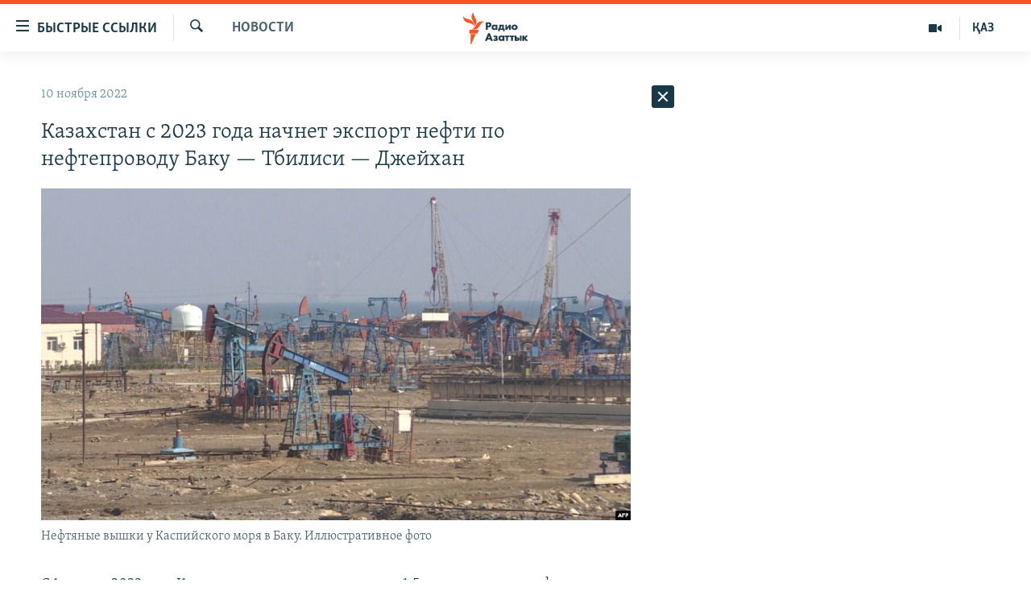

--- FILE ---
content_type: text/html; charset=utf-8
request_url: https://rus.azattyq.org/a/32123809.html
body_size: 44269
content:

<!DOCTYPE html>
<html lang="ru" dir="ltr" class="no-js">
<head>
        <link rel="stylesheet" href="/Content/responsive/RFE/ru-KZ/RFE-ru-KZ.css?&amp;av=0.0.0.0&amp;cb=370">
<script src="https://tags.azattyq.org/rferl-pangea/prod/utag.sync.js"></script><script type='text/javascript' src='https://www.youtube.com/iframe_api' async></script>            <link rel="manifest" href="/manifest.json">
    <script type="text/javascript">
        //a general 'js' detection, must be on top level in <head>, due to CSS performance
        document.documentElement.className = "js";
        var cacheBuster = "370";
        var appBaseUrl = "/";
        var imgEnhancerBreakpoints = [0, 144, 256, 408, 650, 1023, 1597];
        var isLoggingEnabled = false;
        var isPreviewPage = false;
        var isLivePreviewPage = false;

        if (!isPreviewPage) {
            window.RFE = window.RFE || {};
            window.RFE.cacheEnabledByParam = window.location.href.indexOf('nocache=1') === -1;

            const url = new URL(window.location.href);
            const params = new URLSearchParams(url.search);

            // Remove the 'nocache' parameter
            params.delete('nocache');

            // Update the URL without the 'nocache' parameter
            url.search = params.toString();
            window.history.replaceState(null, '', url.toString());
        } else {
            window.addEventListener('load', function() {
                const links = window.document.links;
                for (let i = 0; i < links.length; i++) {
                    links[i].href = '#';
                    links[i].target = '_self';
                }
             })
        }

var pwaEnabled = true;        var swCacheDisabled;
    </script>
    <meta charset="utf-8" />

            <title>&#x41A;&#x430;&#x437;&#x430;&#x445;&#x441;&#x442;&#x430;&#x43D; &#x441; 2023 &#x433;&#x43E;&#x434;&#x430; &#x43D;&#x430;&#x447;&#x43D;&#x435;&#x442; &#x44D;&#x43A;&#x441;&#x43F;&#x43E;&#x440;&#x442; &#x43D;&#x435;&#x444;&#x442;&#x438; &#x43F;&#x43E; &#x43D;&#x435;&#x444;&#x442;&#x435;&#x43F;&#x440;&#x43E;&#x432;&#x43E;&#x434;&#x443; &#x411;&#x430;&#x43A;&#x443; &#x2014; &#x422;&#x431;&#x438;&#x43B;&#x438;&#x441;&#x438; &#x2014; &#x414;&#x436;&#x435;&#x439;&#x445;&#x430;&#x43D;</title>
            <meta name="description" content="&#x421; 1 &#x44F;&#x43D;&#x432;&#x430;&#x440;&#x44F; 2023 &#x433;&#x43E;&#x434;&#x430; &#x41A;&#x430;&#x437;&#x430;&#x445;&#x441;&#x442;&#x430;&#x43D; &#x43D;&#x430;&#x447;&#x43D;&#x435;&#x442; &#x44D;&#x43A;&#x441;&#x43F;&#x43E;&#x440;&#x442;&#x438;&#x440;&#x43E;&#x432;&#x430;&#x442;&#x44C; 1,5 &#x43C;&#x438;&#x43B;&#x43B;&#x438;&#x43E;&#x43D;&#x430; &#x442;&#x43E;&#x43D;&#x43D; &#x43D;&#x435;&#x444;&#x442;&#x438; &#x43F;&#x43E; &#x43D;&#x435;&#x444;&#x442;&#x435;&#x43F;&#x440;&#x43E;&#x432;&#x43E;&#x434;&#x443; &#x411;&#x430;&#x43A;&#x443; &#x2014; &#x422;&#x431;&#x438;&#x43B;&#x438;&#x441;&#x438; &#x2014; &#x414;&#x436;&#x435;&#x439;&#x445;&#x430;&#x43D;. &#x422;&#x430;&#x43A;&#x436;&#x435; &#x43F;&#x440;&#x43E;&#x440;&#x430;&#x431;&#x430;&#x442;&#x44B;&#x432;&#x430;&#x435;&#x442;&#x441;&#x44F; &#x432;&#x43E;&#x43F;&#x440;&#x43E;&#x441; &#x435;&#x433;&#x43E; &#x440;&#x430;&#x441;&#x448;&#x438;&#x440;&#x435;&#x43D;&#x438;&#x44F; &#x432; &#x43F;&#x43E;&#x441;&#x43B;&#x435;&#x434;&#x443;&#x44E;&#x449;&#x435;&#x43C; &#x434;&#x43E; 6&#x2013;6,5 &#x43C;&#x438;&#x43B;&#x43B;&#x438;&#x43E;&#x43D;&#x430; &#x442;&#x43E;&#x43D;&#x43D;. &#x41E;&#x431; &#x44D;&#x442;&#x43E;&#x43C; &#x441;&#x43E;&#x43E;&#x431;&#x449;&#x438;&#x43B; &#x432; &#x447;&#x435;&#x442;&#x432;&#x435;&#x440;&#x433; &#x436;&#x443;&#x440;&#x43D;&#x430;&#x43B;&#x438;&#x441;&#x442;&#x430;&#x43C; &#x432; &#x43A;&#x443;&#x43B;&#x443;&#x430;&#x440;&#x430;&#x445; &#x441;&#x435;&#x43D;&#x430;&#x442;&#x430; &#x43F;&#x440;&#x435;&#x43C;&#x44C;&#x435;&#x440;-&#x43C;&#x438;&#x43D;&#x438;&#x441;&#x442;&#x440; &#x410;&#x43B;&#x438;&#x445;&#x430;&#x43D; &#x421;&#x43C;&#x430;&#x438;&#x43B;&#x43E;&#x432;,..." />
                <meta name="keywords" content="Новости , казахстан, нефть в казахстане, экспорт нефти из казахстана, транскаспийский маршрут, экспорт нефти через каспий" />
    <meta name="viewport" content="width=device-width, initial-scale=1.0" />


    <meta http-equiv="X-UA-Compatible" content="IE=edge" />

<meta name="robots" content="max-image-preview:large"><meta name="yandex-verification" content="b4983b94636388c5" />

        <link href="https://rus.azattyq.org/a/32123809.html" rel="canonical" />

        <meta name="apple-mobile-web-app-title" content="&#x420;&#x430;&#x434;&#x438;&#x43E; &#xAB;&#x421;&#x432;&#x43E;&#x431;&#x43E;&#x434;&#x43D;&#x430;&#x44F; &#x415;&#x432;&#x440;&#x43E;&#x43F;&#x430;&#xBB;/&#x420;&#x430;&#x434;&#x438;&#x43E; &#xAB;&#x421;&#x432;&#x43E;&#x431;&#x43E;&#x434;&#x430;&#xBB;" />
        <meta name="apple-mobile-web-app-status-bar-style" content="black" />
            <meta name="apple-itunes-app" content="app-id=475986784, app-argument=//32123809.ltr" />
<meta content="&#x41A;&#x430;&#x437;&#x430;&#x445;&#x441;&#x442;&#x430;&#x43D; &#x441; 2023 &#x433;&#x43E;&#x434;&#x430; &#x43D;&#x430;&#x447;&#x43D;&#x435;&#x442; &#x44D;&#x43A;&#x441;&#x43F;&#x43E;&#x440;&#x442; &#x43D;&#x435;&#x444;&#x442;&#x438; &#x43F;&#x43E; &#x43D;&#x435;&#x444;&#x442;&#x435;&#x43F;&#x440;&#x43E;&#x432;&#x43E;&#x434;&#x443; &#x411;&#x430;&#x43A;&#x443; &#x2014; &#x422;&#x431;&#x438;&#x43B;&#x438;&#x441;&#x438; &#x2014; &#x414;&#x436;&#x435;&#x439;&#x445;&#x430;&#x43D;" property="og:title"></meta>
<meta content="&#x421; 1 &#x44F;&#x43D;&#x432;&#x430;&#x440;&#x44F; 2023 &#x433;&#x43E;&#x434;&#x430; &#x41A;&#x430;&#x437;&#x430;&#x445;&#x441;&#x442;&#x430;&#x43D; &#x43D;&#x430;&#x447;&#x43D;&#x435;&#x442; &#x44D;&#x43A;&#x441;&#x43F;&#x43E;&#x440;&#x442;&#x438;&#x440;&#x43E;&#x432;&#x430;&#x442;&#x44C; 1,5 &#x43C;&#x438;&#x43B;&#x43B;&#x438;&#x43E;&#x43D;&#x430; &#x442;&#x43E;&#x43D;&#x43D; &#x43D;&#x435;&#x444;&#x442;&#x438; &#x43F;&#x43E; &#x43D;&#x435;&#x444;&#x442;&#x435;&#x43F;&#x440;&#x43E;&#x432;&#x43E;&#x434;&#x443; &#x411;&#x430;&#x43A;&#x443; &#x2014; &#x422;&#x431;&#x438;&#x43B;&#x438;&#x441;&#x438; &#x2014; &#x414;&#x436;&#x435;&#x439;&#x445;&#x430;&#x43D;. &#x422;&#x430;&#x43A;&#x436;&#x435; &#x43F;&#x440;&#x43E;&#x440;&#x430;&#x431;&#x430;&#x442;&#x44B;&#x432;&#x430;&#x435;&#x442;&#x441;&#x44F; &#x432;&#x43E;&#x43F;&#x440;&#x43E;&#x441; &#x435;&#x433;&#x43E; &#x440;&#x430;&#x441;&#x448;&#x438;&#x440;&#x435;&#x43D;&#x438;&#x44F; &#x432; &#x43F;&#x43E;&#x441;&#x43B;&#x435;&#x434;&#x443;&#x44E;&#x449;&#x435;&#x43C; &#x434;&#x43E; 6&#x2013;6,5 &#x43C;&#x438;&#x43B;&#x43B;&#x438;&#x43E;&#x43D;&#x430; &#x442;&#x43E;&#x43D;&#x43D;. &#x41E;&#x431; &#x44D;&#x442;&#x43E;&#x43C; &#x441;&#x43E;&#x43E;&#x431;&#x449;&#x438;&#x43B; &#x432; &#x447;&#x435;&#x442;&#x432;&#x435;&#x440;&#x433; &#x436;&#x443;&#x440;&#x43D;&#x430;&#x43B;&#x438;&#x441;&#x442;&#x430;&#x43C; &#x432; &#x43A;&#x443;&#x43B;&#x443;&#x430;&#x440;&#x430;&#x445; &#x441;&#x435;&#x43D;&#x430;&#x442;&#x430; &#x43F;&#x440;&#x435;&#x43C;&#x44C;&#x435;&#x440;-&#x43C;&#x438;&#x43D;&#x438;&#x441;&#x442;&#x440; &#x410;&#x43B;&#x438;&#x445;&#x430;&#x43D; &#x421;&#x43C;&#x430;&#x438;&#x43B;&#x43E;&#x432;,..." property="og:description"></meta>
<meta content="article" property="og:type"></meta>
<meta content="https://rus.azattyq.org/a/32123809.html" property="og:url"></meta>
<meta content="&#x420;&#x430;&#x434;&#x438;&#x43E; &#x410;&#x437;&#x430;&#x442;&#x442;&#x44B;&#x43A;" property="og:site_name"></meta>
<meta content="https://www.facebook.com/RadioAzattyq" property="article:publisher"></meta>
<meta content="https://gdb.rferl.org/22b65dfd-6441-4fc7-9dc5-fdf911fdf253_w1200_h630.jpg" property="og:image"></meta>
<meta content="1200" property="og:image:width"></meta>
<meta content="630" property="og:image:height"></meta>
<meta content="137980759673857" property="fb:app_id"></meta>
<meta content="summary_large_image" name="twitter:card"></meta>
<meta content="@Radio_Azattyk" name="twitter:site"></meta>
<meta content="https://gdb.rferl.org/22b65dfd-6441-4fc7-9dc5-fdf911fdf253_w1200_h630.jpg" name="twitter:image"></meta>
<meta content="&#x41A;&#x430;&#x437;&#x430;&#x445;&#x441;&#x442;&#x430;&#x43D; &#x441; 2023 &#x433;&#x43E;&#x434;&#x430; &#x43D;&#x430;&#x447;&#x43D;&#x435;&#x442; &#x44D;&#x43A;&#x441;&#x43F;&#x43E;&#x440;&#x442; &#x43D;&#x435;&#x444;&#x442;&#x438; &#x43F;&#x43E; &#x43D;&#x435;&#x444;&#x442;&#x435;&#x43F;&#x440;&#x43E;&#x432;&#x43E;&#x434;&#x443; &#x411;&#x430;&#x43A;&#x443; &#x2014; &#x422;&#x431;&#x438;&#x43B;&#x438;&#x441;&#x438; &#x2014; &#x414;&#x436;&#x435;&#x439;&#x445;&#x430;&#x43D;" name="twitter:title"></meta>
<meta content="&#x421; 1 &#x44F;&#x43D;&#x432;&#x430;&#x440;&#x44F; 2023 &#x433;&#x43E;&#x434;&#x430; &#x41A;&#x430;&#x437;&#x430;&#x445;&#x441;&#x442;&#x430;&#x43D; &#x43D;&#x430;&#x447;&#x43D;&#x435;&#x442; &#x44D;&#x43A;&#x441;&#x43F;&#x43E;&#x440;&#x442;&#x438;&#x440;&#x43E;&#x432;&#x430;&#x442;&#x44C; 1,5 &#x43C;&#x438;&#x43B;&#x43B;&#x438;&#x43E;&#x43D;&#x430; &#x442;&#x43E;&#x43D;&#x43D; &#x43D;&#x435;&#x444;&#x442;&#x438; &#x43F;&#x43E; &#x43D;&#x435;&#x444;&#x442;&#x435;&#x43F;&#x440;&#x43E;&#x432;&#x43E;&#x434;&#x443; &#x411;&#x430;&#x43A;&#x443; &#x2014; &#x422;&#x431;&#x438;&#x43B;&#x438;&#x441;&#x438; &#x2014; &#x414;&#x436;&#x435;&#x439;&#x445;&#x430;&#x43D;. &#x422;&#x430;&#x43A;&#x436;&#x435; &#x43F;&#x440;&#x43E;&#x440;&#x430;&#x431;&#x430;&#x442;&#x44B;&#x432;&#x430;&#x435;&#x442;&#x441;&#x44F; &#x432;&#x43E;&#x43F;&#x440;&#x43E;&#x441; &#x435;&#x433;&#x43E; &#x440;&#x430;&#x441;&#x448;&#x438;&#x440;&#x435;&#x43D;&#x438;&#x44F; &#x432; &#x43F;&#x43E;&#x441;&#x43B;&#x435;&#x434;&#x443;&#x44E;&#x449;&#x435;&#x43C; &#x434;&#x43E; 6&#x2013;6,5 &#x43C;&#x438;&#x43B;&#x43B;&#x438;&#x43E;&#x43D;&#x430; &#x442;&#x43E;&#x43D;&#x43D;. &#x41E;&#x431; &#x44D;&#x442;&#x43E;&#x43C; &#x441;&#x43E;&#x43E;&#x431;&#x449;&#x438;&#x43B; &#x432; &#x447;&#x435;&#x442;&#x432;&#x435;&#x440;&#x433; &#x436;&#x443;&#x440;&#x43D;&#x430;&#x43B;&#x438;&#x441;&#x442;&#x430;&#x43C; &#x432; &#x43A;&#x443;&#x43B;&#x443;&#x430;&#x440;&#x430;&#x445; &#x441;&#x435;&#x43D;&#x430;&#x442;&#x430; &#x43F;&#x440;&#x435;&#x43C;&#x44C;&#x435;&#x440;-&#x43C;&#x438;&#x43D;&#x438;&#x441;&#x442;&#x440; &#x410;&#x43B;&#x438;&#x445;&#x430;&#x43D; &#x421;&#x43C;&#x430;&#x438;&#x43B;&#x43E;&#x432;,..." name="twitter:description"></meta>
                    <link rel="amphtml" href="https://rus.azattyq.org/amp/32123809.html" />
<script type="application/ld+json">{"articleSection":"Новости ","isAccessibleForFree":true,"headline":"Казахстан с 2023 года начнет экспорт нефти по нефтепроводу Баку — Тбилиси — Джейхан","inLanguage":"ru-KZ","keywords":"Новости , казахстан, нефть в казахстане, экспорт нефти из казахстана, транскаспийский маршрут, экспорт нефти через каспий","author":{"@type":"Person","name":"Автор"},"datePublished":"2022-11-10 08:57:09Z","dateModified":"2022-11-10 09:12:43Z","publisher":{"logo":{"width":512,"height":220,"@type":"ImageObject","url":"https://rus.azattyq.org/Content/responsive/RFE/ru-KZ/img/logo.png"},"@type":"NewsMediaOrganization","url":"https://rus.azattyq.org","sameAs":["https://facebook.com/RadioAzattyq","https://twitter.com/RadioAzattyq","https://www.youtube.com/user/AzattyqRadio","https://www.instagram.com/azattyq","https://t.me/RadioAzattyq"],"name":"Радио Азаттык","alternateName":""},"@context":"https://schema.org","@type":"NewsArticle","mainEntityOfPage":"https://rus.azattyq.org/a/32123809.html","url":"https://rus.azattyq.org/a/32123809.html","description":"С 1 января 2023 года Казахстан начнет экспортировать 1,5 миллиона тонн нефти по нефтепроводу Баку — Тбилиси — Джейхан. Также прорабатывается вопрос его расширения в последующем до 6–6,5 миллиона тонн. Об этом сообщил в четверг журналистам в кулуарах сената премьер-министр Алихан Смаилов,...","image":{"width":1080,"height":608,"@type":"ImageObject","url":"https://gdb.rferl.org/22b65dfd-6441-4fc7-9dc5-fdf911fdf253_w1080_h608.jpg"},"name":"Казахстан с 2023 года начнет экспорт нефти по нефтепроводу Баку — Тбилиси — Джейхан"}</script>
    <script src="/Scripts/responsive/infographics.bundle.min.js?&amp;av=0.0.0.0&amp;cb=370"></script>
        <script src="/Scripts/responsive/dollardom.min.js?&amp;av=0.0.0.0&amp;cb=370"></script>
        <script src="/Scripts/responsive/modules/commons.js?&amp;av=0.0.0.0&amp;cb=370"></script>
        <script src="/Scripts/responsive/modules/app_code.js?&amp;av=0.0.0.0&amp;cb=370"></script>

        <link rel="icon" type="image/svg+xml" href="/Content/responsive/RFE/img/webApp/favicon.svg" />
        <link rel="alternate icon" href="/Content/responsive/RFE/img/webApp/favicon.ico" />
            <link rel="mask-icon" color="#ea6903" href="/Content/responsive/RFE/img/webApp/favicon_safari.svg" />
        <link rel="apple-touch-icon" sizes="152x152" href="/Content/responsive/RFE/img/webApp/ico-152x152.png" />
        <link rel="apple-touch-icon" sizes="144x144" href="/Content/responsive/RFE/img/webApp/ico-144x144.png" />
        <link rel="apple-touch-icon" sizes="114x114" href="/Content/responsive/RFE/img/webApp/ico-114x114.png" />
        <link rel="apple-touch-icon" sizes="72x72" href="/Content/responsive/RFE/img/webApp/ico-72x72.png" />
        <link rel="apple-touch-icon-precomposed" href="/Content/responsive/RFE/img/webApp/ico-57x57.png" />
        <link rel="icon" sizes="192x192" href="/Content/responsive/RFE/img/webApp/ico-192x192.png" />
        <link rel="icon" sizes="128x128" href="/Content/responsive/RFE/img/webApp/ico-128x128.png" />
        <meta name="msapplication-TileColor" content="#ffffff" />
        <meta name="msapplication-TileImage" content="/Content/responsive/RFE/img/webApp/ico-144x144.png" />
                <link rel="preload" href="/Content/responsive/fonts/Skolar-Lt_Cyrl_v2.4.woff" type="font/woff" as="font" crossorigin="anonymous" />
    <link rel="alternate" type="application/rss+xml" title="RFE/RL - Top Stories [RSS]" href="/api/" />
    <link rel="sitemap" type="application/rss+xml" href="/sitemap.xml" />
    
    



</head>
<body class=" nav-no-loaded cc_theme pg-arch arch-news nojs-images ">
        <script type="text/javascript" >
            var analyticsData = {url:"https://rus.azattyq.org/a/32123809.html",property_id:"418",article_uid:"32123809",page_title:"Казахстан с 2023 года начнет экспорт нефти по нефтепроводу Баку — Тбилиси — Джейхан",page_type:"article",content_type:"article",subcontent_type:"article",last_modified:"2022-11-10 09:12:43Z",pub_datetime:"2022-11-10 08:57:09Z",pub_year:"2022",pub_month:"11",pub_day:"10",pub_hour:"08",pub_weekday:"Thursday",section:"новости ",english_section:"news-azattyq",byline:"",categories:"news-azattyq",tags:"казахстан;нефть в казахстане;экспорт нефти из казахстана;транскаспийский маршрут;экспорт нефти через каспий",domain:"rus.azattyq.org",language:"Russian",language_service:"RFERL Kazakh",platform:"web",copied:"no",copied_article:"",copied_title:"",runs_js:"Yes",cms_release:"8.44.0.0.370",enviro_type:"prod",slug:"",entity:"RFE",short_language_service:"KAZ",platform_short:"W",page_name:"Казахстан с 2023 года начнет экспорт нефти по нефтепроводу Баку — Тбилиси — Джейхан"};
        </script>
<noscript><iframe src="https://www.googletagmanager.com/ns.html?id=GTM-WXZBPZ" height="0" width="0" style="display:none;visibility:hidden"></iframe></noscript>        <script type="text/javascript" data-cookiecategory="analytics">
            var gtmEventObject = Object.assign({}, analyticsData, {event: 'page_meta_ready'});window.dataLayer = window.dataLayer || [];window.dataLayer.push(gtmEventObject);
            if (top.location === self.location) { //if not inside of an IFrame
                 var renderGtm = "true";
                 if (renderGtm === "true") {
            (function(w,d,s,l,i){w[l]=w[l]||[];w[l].push({'gtm.start':new Date().getTime(),event:'gtm.js'});var f=d.getElementsByTagName(s)[0],j=d.createElement(s),dl=l!='dataLayer'?'&l='+l:'';j.async=true;j.src='//www.googletagmanager.com/gtm.js?id='+i+dl;f.parentNode.insertBefore(j,f);})(window,document,'script','dataLayer','GTM-WXZBPZ');
                 }
            }
        </script>
        <!--Analytics tag js version start-->
            <script type="text/javascript" data-cookiecategory="analytics">
                var utag_data = Object.assign({}, analyticsData, {});
if(typeof(TealiumTagFrom)==='function' && typeof(TealiumTagSearchKeyword)==='function') {
var utag_from=TealiumTagFrom();var utag_searchKeyword=TealiumTagSearchKeyword();
if(utag_searchKeyword!=null && utag_searchKeyword!=='' && utag_data["search_keyword"]==null) utag_data["search_keyword"]=utag_searchKeyword;if(utag_from!=null && utag_from!=='') utag_data["from"]=TealiumTagFrom();}
                if(window.top!== window.self&&utag_data.page_type==="snippet"){utag_data.page_type = 'iframe';}
                try{if(window.top!==window.self&&window.self.location.hostname===window.top.location.hostname){utag_data.platform = 'self-embed';utag_data.platform_short = 'se';}}catch(e){if(window.top!==window.self&&window.self.location.search.includes("platformType=self-embed")){utag_data.platform = 'cross-promo';utag_data.platform_short = 'cp';}}
                (function(a,b,c,d){    a="https://tags.azattyq.org/rferl-pangea/prod/utag.js";    b=document;c="script";d=b.createElement(c);d.src=a;d.type="text/java"+c;d.async=true;    a=b.getElementsByTagName(c)[0];a.parentNode.insertBefore(d,a);    })();
            </script>
        <!--Analytics tag js version end-->
<!-- Analytics tag management NoScript -->
<noscript>
<img style="position: absolute; border: none;" src="https://ssc.azattyq.org/b/ss/bbgprod,bbgentityrferl/1/G.4--NS/285999662?pageName=rfe%3akaz%3aw%3aarticle%3a%d0%9a%d0%b0%d0%b7%d0%b0%d1%85%d1%81%d1%82%d0%b0%d0%bd%20%d1%81%202023%20%d0%b3%d0%be%d0%b4%d0%b0%20%d0%bd%d0%b0%d1%87%d0%bd%d0%b5%d1%82%20%d1%8d%d0%ba%d1%81%d0%bf%d0%be%d1%80%d1%82%20%d0%bd%d0%b5%d1%84%d1%82%d0%b8%20%d0%bf%d0%be%20%d0%bd%d0%b5%d1%84%d1%82%d0%b5%d0%bf%d1%80%d0%be%d0%b2%d0%be%d0%b4%d1%83%20%d0%91%d0%b0%d0%ba%d1%83%20%e2%80%94%20%d0%a2%d0%b1%d0%b8%d0%bb%d0%b8%d1%81%d0%b8%20%e2%80%94%20%d0%94%d0%b6%d0%b5%d0%b9%d1%85%d0%b0%d0%bd&amp;c6=%d0%9a%d0%b0%d0%b7%d0%b0%d1%85%d1%81%d1%82%d0%b0%d0%bd%20%d1%81%202023%20%d0%b3%d0%be%d0%b4%d0%b0%20%d0%bd%d0%b0%d1%87%d0%bd%d0%b5%d1%82%20%d1%8d%d0%ba%d1%81%d0%bf%d0%be%d1%80%d1%82%20%d0%bd%d0%b5%d1%84%d1%82%d0%b8%20%d0%bf%d0%be%20%d0%bd%d0%b5%d1%84%d1%82%d0%b5%d0%bf%d1%80%d0%be%d0%b2%d0%be%d0%b4%d1%83%20%d0%91%d0%b0%d0%ba%d1%83%20%e2%80%94%20%d0%a2%d0%b1%d0%b8%d0%bb%d0%b8%d1%81%d0%b8%20%e2%80%94%20%d0%94%d0%b6%d0%b5%d0%b9%d1%85%d0%b0%d0%bd&amp;v36=8.44.0.0.370&amp;v6=D=c6&amp;g=https%3a%2f%2frus.azattyq.org%2fa%2f32123809.html&amp;c1=D=g&amp;v1=D=g&amp;events=event1,event52&amp;c16=rferl%20kazakh&amp;v16=D=c16&amp;c5=news-azattyq&amp;v5=D=c5&amp;ch=%d0%9d%d0%be%d0%b2%d0%be%d1%81%d1%82%d0%b8%20&amp;c15=russian&amp;v15=D=c15&amp;c4=article&amp;v4=D=c4&amp;c14=32123809&amp;v14=D=c14&amp;v20=no&amp;c17=web&amp;v17=D=c17&amp;mcorgid=518abc7455e462b97f000101%40adobeorg&amp;server=rus.azattyq.org&amp;pageType=D=c4&amp;ns=bbg&amp;v29=D=server&amp;v25=rfe&amp;v30=418&amp;v105=D=User-Agent " alt="analytics" width="1" height="1" /></noscript>
<!-- End of Analytics tag management NoScript -->


        <!--*** Accessibility links - For ScreenReaders only ***-->
        <section>
            <div class="sr-only">
                <h2>&#x414;&#x43E;&#x441;&#x442;&#x443;&#x43F;&#x43D;&#x43E;&#x441;&#x442;&#x44C; &#x441;&#x441;&#x44B;&#x43B;&#x43E;&#x43A;</h2>
                <ul>
                    <li><a href="#content" data-disable-smooth-scroll="1">&#x412;&#x435;&#x440;&#x43D;&#x443;&#x442;&#x44C;&#x441;&#x44F; &#x43A; &#x43E;&#x441;&#x43D;&#x43E;&#x432;&#x43D;&#x43E;&#x43C;&#x443; &#x441;&#x43E;&#x434;&#x435;&#x440;&#x436;&#x430;&#x43D;&#x438;&#x44E;</a></li>
                    <li><a href="#navigation" data-disable-smooth-scroll="1">&#x412;&#x435;&#x440;&#x43D;&#x443;&#x442;&#x441;&#x44F; &#x43A; &#x433;&#x43B;&#x430;&#x432;&#x43D;&#x43E;&#x439; &#x43D;&#x430;&#x432;&#x438;&#x433;&#x430;&#x446;&#x438;&#x438;</a></li>
                    <li><a href="#txtHeaderSearch" data-disable-smooth-scroll="1">&#x412;&#x435;&#x440;&#x43D;&#x443;&#x442;&#x441;&#x44F; &#x43A; &#x43F;&#x43E;&#x438;&#x441;&#x43A;&#x443;</a></li>
                </ul>
            </div>
        </section>
    




<div dir="ltr">
    <div id="page">
            <aside>

<div class="c-lightbox overlay-modal">
    <div class="c-lightbox__intro">
        <h2 class="c-lightbox__intro-title"></h2>
        <button class="btn btn--rounded c-lightbox__btn c-lightbox__intro-next" title="&#x421;&#x43B;&#x435;&#x434;&#x443;&#x44E;&#x449;&#x438;&#x439;">
            <span class="ico ico--rounded ico-chevron-forward"></span>
            <span class="sr-only">&#x421;&#x43B;&#x435;&#x434;&#x443;&#x44E;&#x449;&#x438;&#x439;</span>
        </button>
    </div>
    <div class="c-lightbox__nav">
        <button class="btn btn--rounded c-lightbox__btn c-lightbox__btn--close" title="&#x417;&#x430;&#x43A;&#x440;&#x44B;&#x442;&#x44C;">
            <span class="ico ico--rounded ico-close"></span>
            <span class="sr-only">&#x417;&#x430;&#x43A;&#x440;&#x44B;&#x442;&#x44C;</span>
        </button>
        <button class="btn btn--rounded c-lightbox__btn c-lightbox__btn--prev" title="&#x41F;&#x440;&#x435;&#x434;&#x44B;&#x434;&#x443;&#x449;&#x438;&#x439;">
            <span class="ico ico--rounded ico-chevron-backward"></span>
            <span class="sr-only">&#x41F;&#x440;&#x435;&#x434;&#x44B;&#x434;&#x443;&#x449;&#x438;&#x439;</span>
        </button>
        <button class="btn btn--rounded c-lightbox__btn c-lightbox__btn--next" title="&#x421;&#x43B;&#x435;&#x434;&#x443;&#x44E;&#x449;&#x438;&#x439;">
            <span class="ico ico--rounded ico-chevron-forward"></span>
            <span class="sr-only">&#x421;&#x43B;&#x435;&#x434;&#x443;&#x44E;&#x449;&#x438;&#x439;</span>
        </button>
    </div>
    <div class="c-lightbox__content-wrap">
        <figure class="c-lightbox__content">
            <span class="c-spinner c-spinner--lightbox">
                <img src="/Content/responsive/img/player-spinner.png"
                     alt="please wait"
                     title="please wait" />
            </span>
            <div class="c-lightbox__img">
                <div class="thumb">
                    <img src="" alt="" />
                </div>
            </div>
            <figcaption>
                <div class="c-lightbox__info c-lightbox__info--foot">
                    <span class="c-lightbox__counter"></span>
                    <span class="caption c-lightbox__caption"></span>
                </div>
            </figcaption>
        </figure>
    </div>
    <div class="hidden">
        <div class="content-advisory__box content-advisory__box--lightbox">
            <span class="content-advisory__box-text">&#x42D;&#x442;&#x430; &#x444;&#x43E;&#x442;&#x43E;&#x433;&#x440;&#x430;&#x444;&#x438;&#x44F; &#x441;&#x43E;&#x434;&#x435;&#x440;&#x436;&#x438;&#x442; &#x43A;&#x43E;&#x43D;&#x442;&#x435;&#x43D;&#x442;, &#x43A;&#x43E;&#x442;&#x43E;&#x440;&#x44B;&#x439; &#x43C;&#x43E;&#x436;&#x435;&#x442; &#x43F;&#x43E;&#x43A;&#x430;&#x437;&#x430;&#x442;&#x44C;&#x441;&#x44F; &#x43E;&#x441;&#x43A;&#x43E;&#x440;&#x431;&#x438;&#x442;&#x435;&#x43B;&#x44C;&#x43D;&#x44B;&#x43C; &#x438;&#x43B;&#x438; &#x43D;&#x435;&#x434;&#x43E;&#x43F;&#x443;&#x441;&#x442;&#x438;&#x43C;&#x44B;&#x43C;.</span>
            <button class="btn btn--transparent content-advisory__box-btn m-t-md" value="text" type="button">
                <span class="btn__text">
                    &#x41A;&#x43B;&#x438;&#x43A;&#x43D;&#x438;&#x442;&#x435;, &#x447;&#x442;&#x43E;&#x431;&#x44B; &#x43F;&#x43E;&#x441;&#x43C;&#x43E;&#x442;&#x440;&#x435;&#x442;&#x44C;
                </span>
            </button>
        </div>
    </div>
</div>                
<div class="ctc-message pos-fix">
    <div class="ctc-message__inner">Link has been copied to clipboard</div>
</div>
            </aside>

<div class="hdr-20 hdr-20--big">
    <div class="hdr-20__inner">
        <div class="hdr-20__max pos-rel">
            <div class="hdr-20__side hdr-20__side--primary d-flex">
                <label data-for="main-menu-ctrl" data-switcher-trigger="true" data-switch-target="main-menu-ctrl" class="burger hdr-trigger pos-rel trans-trigger" data-trans-evt="click" data-trans-id="menu">
                    <span class="ico ico-close hdr-trigger__ico hdr-trigger__ico--close burger__ico burger__ico--close"></span>
                    <span class="ico ico-menu hdr-trigger__ico hdr-trigger__ico--open burger__ico burger__ico--open"></span>
                        <span class="burger__label">&#x411;&#x44B;&#x441;&#x442;&#x440;&#x44B;&#x435; &#x441;&#x441;&#x44B;&#x43B;&#x43A;&#x438;</span>
                </label>
                <div class="menu-pnl pos-fix trans-target" data-switch-target="main-menu-ctrl" data-trans-id="menu">
                    <div class="menu-pnl__inner">
                        <nav class="main-nav menu-pnl__item menu-pnl__item--first">
                            <ul class="main-nav__list accordeon" data-analytics-tales="false" data-promo-name="link" data-location-name="nav,secnav">
                                

        <li class="main-nav__item accordeon__item" data-switch-target="menu-item-598">
            <label class="main-nav__item-name main-nav__item-name--label accordeon__control-label" data-switcher-trigger="true" data-for="menu-item-598">
                &#x426;&#x435;&#x43D;&#x442;&#x440;&#x430;&#x43B;&#x44C;&#x43D;&#x430;&#x44F; &#x410;&#x437;&#x438;&#x44F;
                <span class="ico ico-chevron-down main-nav__chev"></span>
            </label>
            <div class="main-nav__sub-list">
                
    <a class="main-nav__item-name main-nav__item-name--link main-nav__item-name--sub" href="/p/6951.html" title="&#x41A;&#x430;&#x437;&#x430;&#x445;&#x441;&#x442;&#x430;&#x43D;" data-item-name="kazakhstan-rus" >&#x41A;&#x430;&#x437;&#x430;&#x445;&#x441;&#x442;&#x430;&#x43D;</a>

    <a class="main-nav__item-name main-nav__item-name--link main-nav__item-name--sub" href="/kyrgyzstan" title="&#x41A;&#x44B;&#x440;&#x433;&#x44B;&#x437;&#x441;&#x442;&#x430;&#x43D;" data-item-name="Kyrgyzstan-rus" >&#x41A;&#x44B;&#x440;&#x433;&#x44B;&#x437;&#x441;&#x442;&#x430;&#x43D;</a>

    <a class="main-nav__item-name main-nav__item-name--link main-nav__item-name--sub" href="/uzbekistan" title="&#x423;&#x437;&#x431;&#x435;&#x43A;&#x438;&#x441;&#x442;&#x430;&#x43D;" data-item-name="uzbekistan-rus" >&#x423;&#x437;&#x431;&#x435;&#x43A;&#x438;&#x441;&#x442;&#x430;&#x43D;</a>

    <a class="main-nav__item-name main-nav__item-name--link main-nav__item-name--sub" href="/tajikistan" title="&#x422;&#x430;&#x434;&#x436;&#x438;&#x43A;&#x438;&#x441;&#x442;&#x430;&#x43D;" data-item-name="tajikistan-rus" >&#x422;&#x430;&#x434;&#x436;&#x438;&#x43A;&#x438;&#x441;&#x442;&#x430;&#x43D;</a>

            </div>
        </li>

        <li class="main-nav__item">
            <a class="main-nav__item-name main-nav__item-name--link" href="/z/360" title="&#x41D;&#x43E;&#x432;&#x43E;&#x441;&#x442;&#x438;" data-item-name="news-azattyq" >&#x41D;&#x43E;&#x432;&#x43E;&#x441;&#x442;&#x438;</a>
        </li>

        <li class="main-nav__item">
            <a class="main-nav__item-name main-nav__item-name--link" href="/z/22747" title="&#x412;&#x43E;&#x439;&#x43D;&#x430; &#x432; &#x423;&#x43A;&#x440;&#x430;&#x438;&#x43D;&#x435;" data-item-name="war-in-ukraine" >&#x412;&#x43E;&#x439;&#x43D;&#x430; &#x432; &#x423;&#x43A;&#x440;&#x430;&#x438;&#x43D;&#x435;</a>
        </li>

        <li class="main-nav__item accordeon__item" data-switch-target="menu-item-4683">
            <label class="main-nav__item-name main-nav__item-name--label accordeon__control-label" data-switcher-trigger="true" data-for="menu-item-4683">
                &#x41D;&#x430; &#x434;&#x440;&#x443;&#x433;&#x438;&#x445; &#x44F;&#x437;&#x44B;&#x43A;&#x430;&#x445;
                <span class="ico ico-chevron-down main-nav__chev"></span>
            </label>
            <div class="main-nav__sub-list">
                
    <a class="main-nav__item-name main-nav__item-name--link main-nav__item-name--sub" href="https://www.azattyq.org/" title="&#x49A;&#x430;&#x437;&#x430;&#x49B;&#x448;&#x430;"  target="_blank" rel="noopener">&#x49A;&#x430;&#x437;&#x430;&#x49B;&#x448;&#x430;</a>

    <a class="main-nav__item-name main-nav__item-name--link main-nav__item-name--sub" href="https://www.azattyk.org/" title="&#x41A;&#x44B;&#x440;&#x433;&#x44B;&#x437;&#x447;&#x430;"  target="_blank" rel="noopener">&#x41A;&#x44B;&#x440;&#x433;&#x44B;&#x437;&#x447;&#x430;</a>

    <a class="main-nav__item-name main-nav__item-name--link main-nav__item-name--sub" href="https://www.ozodlik.org/" title="&#x40E;&#x437;&#x431;&#x435;&#x43A;&#x447;&#x430;"  target="_blank" rel="noopener">&#x40E;&#x437;&#x431;&#x435;&#x43A;&#x447;&#x430;</a>

    <a class="main-nav__item-name main-nav__item-name--link main-nav__item-name--sub" href="https://www.ozodi.org/" title="&#x422;&#x43E;&#x4B7;&#x438;&#x43A;&#x4E3;"  target="_blank" rel="noopener">&#x422;&#x43E;&#x4B7;&#x438;&#x43A;&#x4E3;</a>

    <a class="main-nav__item-name main-nav__item-name--link main-nav__item-name--sub" href="https://www.azathabar.com/" title="T&#xFC;rkmen&#xE7;e"  target="_blank" rel="noopener">T&#xFC;rkmen&#xE7;e</a>

            </div>
        </li>



                            </ul>
                        </nav>
                        

<div class="menu-pnl__item">
        <a href="https://www.azattyq.org" class="menu-pnl__item-link" alt="&#x49A;&#x430;&#x437;&#x430;&#x49B;">&#x49A;&#x430;&#x437;&#x430;&#x49B;</a>
</div>


                        
                            <div class="menu-pnl__item menu-pnl__item--social">
                                    <h5 class="menu-pnl__sub-head">&#x41F;&#x43E;&#x434;&#x43F;&#x438;&#x448;&#x438;&#x442;&#x435;&#x441;&#x44C; &#x43D;&#x430; &#x43D;&#x430;&#x441; &#x432; &#x441;&#x43E;&#x446;&#x441;&#x435;&#x442;&#x44F;&#x445;</h5>

        <a href="https://facebook.com/RadioAzattyq" title="&#x410;&#x437;&#x430;&#x442;&#x442;&#x44B;&#x43A; &#x432; Facebook&#x27;e" data-analytics-text="follow_on_facebook" class="btn btn--rounded btn--social-inverted menu-pnl__btn js-social-btn btn-facebook"  target="_blank" rel="noopener">
            <span class="ico ico-facebook-alt ico--rounded"></span>
        </a>


        <a href="https://www.youtube.com/user/AzattyqRadio" title="&#x41D;&#x430;&#x448; Youtube-&#x43A;&#x430;&#x43D;&#x430;&#x43B;" data-analytics-text="follow_on_youtube" class="btn btn--rounded btn--social-inverted menu-pnl__btn js-social-btn btn-youtube"  target="_blank" rel="noopener">
            <span class="ico ico-youtube ico--rounded"></span>
        </a>


        <a href="https://twitter.com/RadioAzattyq" title="&#x410;&#x437;&#x430;&#x442;&#x442;&#x44B;&#x43A; &#x432; Twitter&#x27;e" data-analytics-text="follow_on_twitter" class="btn btn--rounded btn--social-inverted menu-pnl__btn js-social-btn btn-twitter"  target="_blank" rel="noopener">
            <span class="ico ico-twitter ico--rounded"></span>
        </a>


        <a href="https://www.instagram.com/azattyq" title="&#x410;&#x437;&#x430;&#x442;&#x442;&#x44B;&#x43A; &#x432; Instagram&#x27;&#x435;" data-analytics-text="follow_on_instagram" class="btn btn--rounded btn--social-inverted menu-pnl__btn js-social-btn btn-instagram"  target="_blank" rel="noopener">
            <span class="ico ico-instagram ico--rounded"></span>
        </a>


        <a href="https://t.me/RadioAzattyq" title="&#x410;&#x437;&#x430;&#x442;&#x442;&#x44B;&#x43A; &#x432; Telegram&#x27;&#x435;" data-analytics-text="follow_on_telegram" class="btn btn--rounded btn--social-inverted menu-pnl__btn js-social-btn btn-telegram"  target="_blank" rel="noopener">
            <span class="ico ico-telegram ico--rounded"></span>
        </a>

                            </div>
                            <div class="menu-pnl__item">
                                <a href="/navigation/allsites" class="menu-pnl__item-link">
                                    <span class="ico ico-languages "></span>
                                    &#x412;&#x441;&#x435; &#x441;&#x430;&#x439;&#x442;&#x44B; &#x420;&#x421;&#x415;/&#x420;&#x421;
                                </a>
                            </div>
                    </div>
                </div>
                <label data-for="top-search-ctrl" data-switcher-trigger="true" data-switch-target="top-search-ctrl" class="top-srch-trigger hdr-trigger">
                    <span class="ico ico-close hdr-trigger__ico hdr-trigger__ico--close top-srch-trigger__ico top-srch-trigger__ico--close"></span>
                    <span class="ico ico-search hdr-trigger__ico hdr-trigger__ico--open top-srch-trigger__ico top-srch-trigger__ico--open"></span>
                </label>
                <div class="srch-top srch-top--in-header" data-switch-target="top-search-ctrl">
                    <div class="container">
                        
<form action="/s" class="srch-top__form srch-top__form--in-header" id="form-topSearchHeader" method="get" role="search">    <label for="txtHeaderSearch" class="sr-only">&#x418;&#x441;&#x43A;&#x430;&#x442;&#x44C;</label>
    <input type="text" id="txtHeaderSearch" name="k" placeholder="&#x41F;&#x43E;&#x438;&#x441;&#x43A;" accesskey="s" value="" class="srch-top__input analyticstag-event" onkeydown="if (event.keyCode === 13) { FireAnalyticsTagEventOnSearch('search', $dom.get('#txtHeaderSearch')[0].value) }" />
    <button title="&#x418;&#x441;&#x43A;&#x430;&#x442;&#x44C;" type="submit" class="btn btn--top-srch analyticstag-event" onclick="FireAnalyticsTagEventOnSearch('search', $dom.get('#txtHeaderSearch')[0].value) ">
        <span class="ico ico-search"></span>
    </button>
</form>
                    </div>
                </div>
                <a href="/" class="main-logo-link">
                    <img src="/Content/responsive/RFE/ru-KZ/img/logo-compact.svg" class="main-logo main-logo--comp" alt="site logo">
                        <img src="/Content/responsive/RFE/ru-KZ/img/logo.svg" class="main-logo main-logo--big" alt="site logo">
                </a>
            </div>
            <div class="hdr-20__side hdr-20__side--secondary d-flex">
                

    <a href="https://www.azattyq.org" title="&#x49A;&#x410;&#x417;" class="hdr-20__secondary-item hdr-20__secondary-item--lang" data-item-name="satellite">
        
&#x49A;&#x410;&#x417;
    </a>

    <a href="/multimedia" title="&#x41C;&#x443;&#x43B;&#x44C;&#x442;&#x438;&#x43C;&#x435;&#x434;&#x438;&#x430;" class="hdr-20__secondary-item" data-item-name="video">
        
    <span class="ico ico-video hdr-20__secondary-icon"></span>

    </a>

    <a href="/s" title="&#x418;&#x441;&#x43A;&#x430;&#x442;&#x44C;" class="hdr-20__secondary-item hdr-20__secondary-item--search" data-item-name="search">
        
    <span class="ico ico-search hdr-20__secondary-icon hdr-20__secondary-icon--search"></span>

    </a>



                
                <div class="srch-bottom">
                    
<form action="/s" class="srch-bottom__form d-flex" id="form-bottomSearch" method="get" role="search">    <label for="txtSearch" class="sr-only">&#x418;&#x441;&#x43A;&#x430;&#x442;&#x44C;</label>
    <input type="search" id="txtSearch" name="k" placeholder="&#x41F;&#x43E;&#x438;&#x441;&#x43A;" accesskey="s" value="" class="srch-bottom__input analyticstag-event" onkeydown="if (event.keyCode === 13) { FireAnalyticsTagEventOnSearch('search', $dom.get('#txtSearch')[0].value) }" />
    <button title="&#x418;&#x441;&#x43A;&#x430;&#x442;&#x44C;" type="submit" class="btn btn--bottom-srch analyticstag-event" onclick="FireAnalyticsTagEventOnSearch('search', $dom.get('#txtSearch')[0].value) ">
        <span class="ico ico-search"></span>
    </button>
</form>
                </div>
            </div>
            <img src="/Content/responsive/RFE/ru-KZ/img/logo-print.gif" class="logo-print" alt="site logo">
            <img src="/Content/responsive/RFE/ru-KZ/img/logo-print_color.png" class="logo-print logo-print--color" alt="site logo">
        </div>
    </div>
</div>
    <script>
        if (document.body.className.indexOf('pg-home') > -1) {
            var nav2In = document.querySelector('.hdr-20__inner');
            var nav2Sec = document.querySelector('.hdr-20__side--secondary');
            var secStyle = window.getComputedStyle(nav2Sec);
            if (nav2In && window.pageYOffset < 150 && secStyle['position'] !== 'fixed') {
                nav2In.classList.add('hdr-20__inner--big')
            }
        }
    </script>



<div class="c-hlights c-hlights--breaking c-hlights--no-item" data-hlight-display="mobile,desktop">
    <div class="c-hlights__wrap container p-0">
        <div class="c-hlights__nav">
            <a role="button" href="#" title="&#x41F;&#x440;&#x435;&#x434;&#x44B;&#x434;&#x443;&#x449;&#x438;&#x439;">
                <span class="ico ico-chevron-backward m-0"></span>
                <span class="sr-only">&#x41F;&#x440;&#x435;&#x434;&#x44B;&#x434;&#x443;&#x449;&#x438;&#x439;</span>
            </a>
            <a role="button" href="#" title="&#x421;&#x43B;&#x435;&#x434;&#x443;&#x44E;&#x449;&#x438;&#x439;">
                <span class="ico ico-chevron-forward m-0"></span>
                <span class="sr-only">&#x421;&#x43B;&#x435;&#x434;&#x443;&#x44E;&#x449;&#x438;&#x439;</span>
            </a>
        </div>
        <span class="c-hlights__label">
            <span class="">&#x421;&#x440;&#x43E;&#x447;&#x43D;&#x44B;&#x435; &#x43D;&#x43E;&#x432;&#x43E;&#x441;&#x442;&#x438;:</span>
            <span class="switcher-trigger">
                <label data-for="more-less-1" data-switcher-trigger="true" class="switcher-trigger__label switcher-trigger__label--more p-b-0" title="&#x41F;&#x43E;&#x43A;&#x430;&#x437;&#x430;&#x442;&#x44C; &#x431;&#x43E;&#x43B;&#x44C;&#x448;&#x435;">
                    <span class="ico ico-chevron-down"></span>
                </label>
                <label data-for="more-less-1" data-switcher-trigger="true" class="switcher-trigger__label switcher-trigger__label--less p-b-0" title="&#x421;&#x43E;&#x43A;&#x440;&#x430;&#x442;&#x438;&#x442;&#x44C; &#x442;&#x435;&#x43A;&#x441;&#x442;">
                    <span class="ico ico-chevron-up"></span>
                </label>
            </span>
        </span>
        <ul class="c-hlights__items switcher-target" data-switch-target="more-less-1">
            
        </ul>
    </div>
</div>


        <div id="content">
            

<div class="container">
    <div class="row">
        <div class="col-sm-12 col-md-8">
            <div class="news">

    <h1 class="pg-title pg-title--move-to-header">
        &#x41D;&#x43E;&#x432;&#x43E;&#x441;&#x442;&#x438; 
    </h1>
                <div id="newsItems" class="accordeon accordeon--scroll-adjust">

<div class="accordeon__item-wrap">
    <div class="news__item news__item--unopenable accordeon__item sticky-btn-parent" data-switcher-opened=true data-switch-target="more-less-32123809" data-article-id="32123809" data-api-id="32123809" data-api-type="1">
        <div class="news__item-inner pos-rel">

<div class="publishing-details ">
        <div class="published">
            <span class="date" >
                    <time pubdate="pubdate" datetime="2022-11-10T13:57:09&#x2B;05:00">
                        10 &#x43D;&#x43E;&#x44F;&#x431;&#x440;&#x44F; 2022
                    </time>
            </span>
        </div>
</div>


    <h1 class="title pg-title">
        &#x41A;&#x430;&#x437;&#x430;&#x445;&#x441;&#x442;&#x430;&#x43D; &#x441; 2023 &#x433;&#x43E;&#x434;&#x430; &#x43D;&#x430;&#x447;&#x43D;&#x435;&#x442; &#x44D;&#x43A;&#x441;&#x43F;&#x43E;&#x440;&#x442; &#x43D;&#x435;&#x444;&#x442;&#x438; &#x43F;&#x43E; &#x43D;&#x435;&#x444;&#x442;&#x435;&#x43F;&#x440;&#x43E;&#x432;&#x43E;&#x434;&#x443; &#x411;&#x430;&#x43A;&#x443; &#x2014; &#x422;&#x431;&#x438;&#x43B;&#x438;&#x441;&#x438; &#x2014; &#x414;&#x436;&#x435;&#x439;&#x445;&#x430;&#x43D;
    </h1>

<div class="cover-media">
    <figure class="media-image js-media-expand">
        <div class="img-wrap">
            <div class="thumb thumb16_9">

            <img src="https://gdb.rferl.org/22b65dfd-6441-4fc7-9dc5-fdf911fdf253_w250_r1_s.jpg" alt="&#x41D;&#x435;&#x444;&#x442;&#x44F;&#x43D;&#x44B;&#x435; &#x432;&#x44B;&#x448;&#x43A;&#x438; &#x443; &#x41A;&#x430;&#x441;&#x43F;&#x438;&#x439;&#x441;&#x43A;&#x43E;&#x433;&#x43E; &#x43C;&#x43E;&#x440;&#x44F; &#x432; &#x411;&#x430;&#x43A;&#x443;. &#x418;&#x43B;&#x43B;&#x44E;&#x441;&#x442;&#x440;&#x430;&#x442;&#x438;&#x432;&#x43D;&#x43E;&#x435; &#x444;&#x43E;&#x442;&#x43E;" />
                                </div>
        </div>
            <figcaption>
                <span class="caption">&#x41D;&#x435;&#x444;&#x442;&#x44F;&#x43D;&#x44B;&#x435; &#x432;&#x44B;&#x448;&#x43A;&#x438; &#x443; &#x41A;&#x430;&#x441;&#x43F;&#x438;&#x439;&#x441;&#x43A;&#x43E;&#x433;&#x43E; &#x43C;&#x43E;&#x440;&#x44F; &#x432; &#x411;&#x430;&#x43A;&#x443;. &#x418;&#x43B;&#x43B;&#x44E;&#x441;&#x442;&#x440;&#x430;&#x442;&#x438;&#x432;&#x43D;&#x43E;&#x435; &#x444;&#x43E;&#x442;&#x43E;</span>
            </figcaption>
    </figure>
</div>

            <div class="news__buttons news__buttons--main pos-abs">
                <button class="btn btn--news btn--news-more pos-abs">
                    <span class="ico ico-chevron-down"></span>
                </button>
                <button class="btn btn--news sticky-btn btn--news-less">
                    <span class="ico ico-close"></span>
                </button>
            </div>
                <div class="wsw accordeon__target">
                    

<p>С 1 января 2023 года Казахстан начнет экспортировать 1,5 миллиона тонн нефти по нефтепроводу Баку — Тбилиси — Джейхан. Также прорабатывается вопрос его расширения в последующем до 6–6,5 миллиона тонн. Об этом сообщил в четверг журналистам в кулуарах сената премьер-министр Алихан Смаилов, передает местное издание <a class="wsw__a" href="https://vlast.kz/novosti/52496-kazahstan-prorabatyvaet-uvelicenie-eksporta-nefti-do-65-mln-tonn-po-azerbajdzanskomu-nefteprovodu-soobsil-smailov.html" target="_blank">Vlast.kz</a>.</p>

<p>«Через Баку — Тбилиси — Джейхан у нас сейчас есть договоренность с 1 января следующего года грузить 1,5 миллиона тонн нефти в этом направлении. И прорабатывается дальнейшее его увеличение до 6–6,5 миллиона тонн. По железнодорожным возможностям сейчас ТШО закупило, удвоило количество вагонов-цистерн, и уже начаты пилотные отгрузки по железной дороге в сторону Батуми и Узбекистана», — заявил Смаилов.</p>

<p>Он также сообщил о разработке специальной дорожной карты. В частности, это направление через Актауский порт на порт Баку и оттуда в направлении Баку — Тбилиси — Джейхан.</p>

<p>Также речь идет о направлениях Баку — Супса и Баку — Батуми, где у Казахстана есть свой терминал. Кроме того, сообщается о наличии направления по железной дороге из Атырау в сторону Батуми, Узбекистана и Китая.</p>

<p>«По всем этим направлениям сейчас ведется работа по расширению и по увеличению потенциала экспорта нефти по данным направлениям», — сказал премьер.</p>

<p>Он добавил, что со стороны «коллег из соседних стран есть полное понимание и поддержка в этом вопросе, и они готовы предоставить Казахстану свои транзитные возможности и готовы сотрудничать».</p>

<p>21 октября министр энергетики Казахстана Болат Акчулаков, отвечая на вопрос Азаттыка о планах по использованию альтернативных маршрутов экспорта нефти, заявлял, что «хотели бы быть готовыми к перевозкам через Транскаспийский маршрут до момента увеличения добычи нефти в Казахстане». Для этого, подчеркнул министр, Казахстану нужно большое количество инфраструктуры реализовать, включая не только трубопроводный транспорт и причальное хозяйство, но и количество танкеров на Каспии, которые могли бы перевозить данную нефть.</p>



        <div data-owner-ct="News" data-inline="False">
        <div class="media-block also-read" >
                <a href="/a/32094948.html" target="_self" title="&#x41C;&#x438;&#x43D;&#x438;&#x441;&#x442;&#x440; &#x43F;&#x440;&#x43E; &#x44D;&#x43A;&#x441;&#x43F;&#x43E;&#x440;&#x442; &#x43D;&#x435;&#x444;&#x442;&#x438; &#x447;&#x435;&#x440;&#x435;&#x437; &#x41A;&#x430;&#x441;&#x43F;&#x438;&#x439;: &#x41C;&#x44B; &#x445;&#x43E;&#x442;&#x438;&#x43C; &#x438;&#x43C;&#x435;&#x442;&#x44C; &#x442;&#x430;&#x43A;&#x438;&#x435; &#x43C;&#x430;&#x440;&#x448;&#x440;&#x443;&#x442;&#x44B; &#x434;&#x43E; &#x443;&#x432;&#x435;&#x43B;&#x438;&#x447;&#x435;&#x43D;&#x438;&#x44F; &#x434;&#x43E;&#x431;&#x44B;&#x447;&#x438;" class="img-wrap img-wrap--size-3 also-read__img">
                    <span class="thumb thumb16_9">
                            <noscript class="nojs-img">
                                <img src="https://gdb.rferl.org/80280000-c0a8-0242-2bb5-08da69a36fad_w100_r1.jpg" alt="">
                            </noscript>
                        <img data-src="https://gdb.rferl.org/80280000-c0a8-0242-2bb5-08da69a36fad_w100_r1.jpg"  alt="" />
                    </span>
                </a>
            <div class="media-block__content also-read__body also-read__body--h">
                <a href="/a/32094948.html" target="_self" title="&#x41C;&#x438;&#x43D;&#x438;&#x441;&#x442;&#x440; &#x43F;&#x440;&#x43E; &#x44D;&#x43A;&#x441;&#x43F;&#x43E;&#x440;&#x442; &#x43D;&#x435;&#x444;&#x442;&#x438; &#x447;&#x435;&#x440;&#x435;&#x437; &#x41A;&#x430;&#x441;&#x43F;&#x438;&#x439;: &#x41C;&#x44B; &#x445;&#x43E;&#x442;&#x438;&#x43C; &#x438;&#x43C;&#x435;&#x442;&#x44C; &#x442;&#x430;&#x43A;&#x438;&#x435; &#x43C;&#x430;&#x440;&#x448;&#x440;&#x443;&#x442;&#x44B; &#x434;&#x43E; &#x443;&#x432;&#x435;&#x43B;&#x438;&#x447;&#x435;&#x43D;&#x438;&#x44F; &#x434;&#x43E;&#x431;&#x44B;&#x447;&#x438;">
                    <span class="also-read__text--label">
                        &#x427;&#x418;&#x422;&#x410;&#x419;&#x422;&#x415; &#x422;&#x410;&#x41A;&#x416;&#x415;:
                    </span>
                    <h4 class="media-block__title media-block__title--size-3 also-read__text p-0">
                        &#x41C;&#x438;&#x43D;&#x438;&#x441;&#x442;&#x440; &#x43F;&#x440;&#x43E; &#x44D;&#x43A;&#x441;&#x43F;&#x43E;&#x440;&#x442; &#x43D;&#x435;&#x444;&#x442;&#x438; &#x447;&#x435;&#x440;&#x435;&#x437; &#x41A;&#x430;&#x441;&#x43F;&#x438;&#x439;: &#x41C;&#x44B; &#x445;&#x43E;&#x442;&#x438;&#x43C; &#x438;&#x43C;&#x435;&#x442;&#x44C; &#x442;&#x430;&#x43A;&#x438;&#x435; &#x43C;&#x430;&#x440;&#x448;&#x440;&#x443;&#x442;&#x44B; &#x434;&#x43E; &#x443;&#x432;&#x435;&#x43B;&#x438;&#x447;&#x435;&#x43D;&#x438;&#x44F; &#x434;&#x43E;&#x431;&#x44B;&#x447;&#x438;
                    </h4>
                </a>
            </div>
        </div>
        </div>



<p>Вопросы об альтернативном маршруте для перевозки казахстанской нефти стали часто обсуждаться после неоднократных сбоев в работе основного маршрута, проходящего через Каспийский трубопроводный консорциум в Новороссийске (КТК). После серии аварий на КТК руководство Казахстана <a class="wsw__a" href="https://rus.azattyq.org/a/31932729.html">заявило</a> о необходимости диверсифицировать маршруты поставок нефти за рубеж, назвав Транскаспийский коридор ключевой альтернативой.</p>

<p>Казахстан транспортирует 80 процентов нефти, добываемой на месторождениях Тенгиз, Кашаган и Карачаганак, через КТК. К этому дню казахстанская нефть отгружается через КТК в ограниченном режиме.</p>



        <div data-owner-ct="News" data-inline="False">
        <div class="media-block also-read" >
                <a href="/a/32109107.html" target="_self" title="&#x41A;&#x422;&#x41A; &#x43E;&#x442;&#x447;&#x438;&#x442;&#x430;&#x43B;&#x441;&#x44F; &#x43E; &#x437;&#x430;&#x43C;&#x435;&#x43D;&#x435; &#x442;&#x430;&#x43D;&#x43A;&#x430; &#x43F;&#x43B;&#x430;&#x432;&#x443;&#x447;&#x435;&#x441;&#x442;&#x438;. &#x422;&#x43E;&#x447;&#x43D;&#x44B;&#x435; &#x441;&#x440;&#x43E;&#x43A;&#x438; &#x432;&#x43E;&#x437;&#x43E;&#x431;&#x43D;&#x43E;&#x432;&#x43B;&#x435;&#x43D;&#x438;&#x44F; &#x440;&#x430;&#x431;&#x43E;&#x442; &#x43F;&#x440;&#x438;&#x447;&#x430;&#x43B;&#x43E;&#x432; &#x43D;&#x435; &#x441;&#x43E;&#x43E;&#x431;&#x449;&#x430;&#x44E;&#x442;&#x441;&#x44F;" class="img-wrap img-wrap--size-3 also-read__img">
                    <span class="thumb thumb16_9">
                            <noscript class="nojs-img">
                                <img src="https://gdb.rferl.org/059c0000-0aff-0242-f88e-08dabb4a0dd6_w100_r1.jpg" alt="&#x417;&#x430;&#x43C;&#x435;&#x43D;&#x430; &#x442;&#x430;&#x43D;&#x43A;&#x430; &#x43F;&#x43B;&#x430;&#x432;&#x443;&#x447;&#x435;&#x441;&#x442;&#x438; &#x43D;&#x430; &#x41A;&#x430;&#x441;&#x43F;&#x438;&#x439;&#x441;&#x43A;&#x43E;&#x43C; &#x442;&#x440;&#x443;&#x431;&#x43E;&#x43F;&#x440;&#x43E;&#x432;&#x43E;&#x434;&#x43D;&#x43E;&#x43C; &#x43A;&#x43E;&#x43D;&#x441;&#x43E;&#x440;&#x446;&#x438;&#x443;&#x43C;&#x435; (&#x41A;&#x422;&#x41A;). &#x424;&#x43E;&#x442;&#x43E; &#x441; telegram-&#x43A;&#x430;&#x43D;&#x430;&#x43B;&#x430; &#x41A;&#x422;&#x41A;">
                            </noscript>
                        <img data-src="https://gdb.rferl.org/059c0000-0aff-0242-f88e-08dabb4a0dd6_w100_r1.jpg"  alt="&#x417;&#x430;&#x43C;&#x435;&#x43D;&#x430; &#x442;&#x430;&#x43D;&#x43A;&#x430; &#x43F;&#x43B;&#x430;&#x432;&#x443;&#x447;&#x435;&#x441;&#x442;&#x438; &#x43D;&#x430; &#x41A;&#x430;&#x441;&#x43F;&#x438;&#x439;&#x441;&#x43A;&#x43E;&#x43C; &#x442;&#x440;&#x443;&#x431;&#x43E;&#x43F;&#x440;&#x43E;&#x432;&#x43E;&#x434;&#x43D;&#x43E;&#x43C; &#x43A;&#x43E;&#x43D;&#x441;&#x43E;&#x440;&#x446;&#x438;&#x443;&#x43C;&#x435; (&#x41A;&#x422;&#x41A;). &#x424;&#x43E;&#x442;&#x43E; &#x441; telegram-&#x43A;&#x430;&#x43D;&#x430;&#x43B;&#x430; &#x41A;&#x422;&#x41A;" />
                    </span>
                </a>
            <div class="media-block__content also-read__body also-read__body--h">
                <a href="/a/32109107.html" target="_self" title="&#x41A;&#x422;&#x41A; &#x43E;&#x442;&#x447;&#x438;&#x442;&#x430;&#x43B;&#x441;&#x44F; &#x43E; &#x437;&#x430;&#x43C;&#x435;&#x43D;&#x435; &#x442;&#x430;&#x43D;&#x43A;&#x430; &#x43F;&#x43B;&#x430;&#x432;&#x443;&#x447;&#x435;&#x441;&#x442;&#x438;. &#x422;&#x43E;&#x447;&#x43D;&#x44B;&#x435; &#x441;&#x440;&#x43E;&#x43A;&#x438; &#x432;&#x43E;&#x437;&#x43E;&#x431;&#x43D;&#x43E;&#x432;&#x43B;&#x435;&#x43D;&#x438;&#x44F; &#x440;&#x430;&#x431;&#x43E;&#x442; &#x43F;&#x440;&#x438;&#x447;&#x430;&#x43B;&#x43E;&#x432; &#x43D;&#x435; &#x441;&#x43E;&#x43E;&#x431;&#x449;&#x430;&#x44E;&#x442;&#x441;&#x44F;">
                    <span class="also-read__text--label">
                        &#x427;&#x418;&#x422;&#x410;&#x419;&#x422;&#x415; &#x422;&#x410;&#x41A;&#x416;&#x415;:
                    </span>
                    <h4 class="media-block__title media-block__title--size-3 also-read__text p-0">
                        &#x41A;&#x422;&#x41A; &#x43E;&#x442;&#x447;&#x438;&#x442;&#x430;&#x43B;&#x441;&#x44F; &#x43E; &#x437;&#x430;&#x43C;&#x435;&#x43D;&#x435; &#x442;&#x430;&#x43D;&#x43A;&#x430; &#x43F;&#x43B;&#x430;&#x432;&#x443;&#x447;&#x435;&#x441;&#x442;&#x438;. &#x422;&#x43E;&#x447;&#x43D;&#x44B;&#x435; &#x441;&#x440;&#x43E;&#x43A;&#x438; &#x432;&#x43E;&#x437;&#x43E;&#x431;&#x43D;&#x43E;&#x432;&#x43B;&#x435;&#x43D;&#x438;&#x44F; &#x440;&#x430;&#x431;&#x43E;&#x442; &#x43F;&#x440;&#x438;&#x447;&#x430;&#x43B;&#x43E;&#x432; &#x43D;&#x435; &#x441;&#x43E;&#x43E;&#x431;&#x449;&#x430;&#x44E;&#x442;&#x441;&#x44F;
                    </h4>
                </a>
            </div>
        </div>
        </div>





                </div>
            <div class="pos-rel news__read-more">
                <label class="news__read-more-label accordeon__control-label pos-abs" data-for="more-less-32123809" data-switcher-trigger="true"></label>
                <a class="btn btn--link news__read-more-btn" href="#" title="&#x427;&#x438;&#x442;&#x430;&#x442;&#x44C; &#x434;&#x430;&#x43B;&#x44C;&#x448;&#x435;">
                    <span class="btn__text">
                        &#x427;&#x438;&#x442;&#x430;&#x442;&#x44C; &#x434;&#x430;&#x43B;&#x44C;&#x448;&#x435;
                    </span>
                </a>
            </div>
            <label data-for="more-less-32123809" data-switcher-trigger="true" class="switcher-trigger__label accordeon__control-label news__control-label pos-abs"></label>
        </div>
        <div class="news__share-outer">

                <div class="links">
                        <p class="buttons link-content-sharing p-0 ">
                            <button class="btn btn--link btn-content-sharing p-t-0 " id="btnContentSharing" value="text" role="Button" type="" title="&#x43F;&#x43E;&#x434;&#x435;&#x43B;&#x438;&#x442;&#x44C;&#x441;&#x44F; &#x432; &#x434;&#x440;&#x443;&#x433;&#x438;&#x445; &#x441;&#x43E;&#x446;&#x441;&#x435;&#x442;&#x44F;&#x445;">
                                <span class="ico ico-share ico--l"></span>
                                <span class="btn__text ">
                                    &#x41F;&#x43E;&#x434;&#x435;&#x43B;&#x438;&#x442;&#x44C;&#x441;&#x44F;
                                </span>
                            </button>
                        </p>
                        <aside class="content-sharing js-content-sharing " role="complementary" 
                               data-share-url="https://rus.azattyq.org/a/32123809.html" data-share-title="&#x41A;&#x430;&#x437;&#x430;&#x445;&#x441;&#x442;&#x430;&#x43D; &#x441; 2023 &#x433;&#x43E;&#x434;&#x430; &#x43D;&#x430;&#x447;&#x43D;&#x435;&#x442; &#x44D;&#x43A;&#x441;&#x43F;&#x43E;&#x440;&#x442; &#x43D;&#x435;&#x444;&#x442;&#x438; &#x43F;&#x43E; &#x43D;&#x435;&#x444;&#x442;&#x435;&#x43F;&#x440;&#x43E;&#x432;&#x43E;&#x434;&#x443; &#x411;&#x430;&#x43A;&#x443; &#x2014; &#x422;&#x431;&#x438;&#x43B;&#x438;&#x441;&#x438; &#x2014; &#x414;&#x436;&#x435;&#x439;&#x445;&#x430;&#x43D;" data-share-text="">
                            <div class="content-sharing__popover">
                                <h6 class="content-sharing__title">&#x41F;&#x43E;&#x434;&#x435;&#x43B;&#x438;&#x442;&#x44C;&#x441;&#x44F;</h6>
                                <button href="#close" id="btnCloseSharing" class="btn btn--text-like content-sharing__close-btn">
                                    <span class="ico ico-close ico--l"></span>
                                </button>
            <ul class="content-sharing__list">
                    <li class="content-sharing__item">
                            <div class="ctc ">
                                <input type="text" class="ctc__input" readonly="readonly">
                                <a href="" js-href="https://rus.azattyq.org/a/32123809.html" class="content-sharing__link ctc__button">
                                    <span class="ico ico-copy-link ico--rounded ico--s"></span>
                                        <span class="content-sharing__link-text">Copy link</span>
                                </a>
                            </div>
                    </li>
                    <li class="content-sharing__item">
        <a href="https://facebook.com/sharer.php?u=https%3a%2f%2frus.azattyq.org%2fa%2f32123809.html"
           data-analytics-text="share_on_facebook"
           title="Facebook" target="_blank"
           class="content-sharing__link  js-social-btn">
            <span class="ico ico-facebook ico--rounded ico--s"></span>
                <span class="content-sharing__link-text">Facebook</span>
        </a>
                    </li>
                    <li class="content-sharing__item">
        <a href="https://twitter.com/share?url=https%3a%2f%2frus.azattyq.org%2fa%2f32123809.html&amp;text=%d0%9a%d0%b0%d0%b7%d0%b0%d1%85%d1%81%d1%82%d0%b0%d0%bd&#x2B;%d1%81&#x2B;2023&#x2B;%d0%b3%d0%be%d0%b4%d0%b0&#x2B;%d0%bd%d0%b0%d1%87%d0%bd%d0%b5%d1%82&#x2B;%d1%8d%d0%ba%d1%81%d0%bf%d0%be%d1%80%d1%82&#x2B;%d0%bd%d0%b5%d1%84%d1%82%d0%b8&#x2B;%d0%bf%d0%be&#x2B;%d0%bd%d0%b5%d1%84%d1%82%d0%b5%d0%bf%d1%80%d0%be%d0%b2%d0%be%d0%b4%d1%83&#x2B;%d0%91%d0%b0%d0%ba%d1%83&#x2B;%e2%80%94&#x2B;%d0%a2%d0%b1%d0%b8%d0%bb%d0%b8%d1%81%d0%b8&#x2B;%e2%80%94&#x2B;%d0%94%d0%b6%d0%b5%d0%b9%d1%85%d0%b0%d0%bd"
           data-analytics-text="share_on_twitter"
           title="X (Twitter)" target="_blank"
           class="content-sharing__link  js-social-btn">
            <span class="ico ico-twitter ico--rounded ico--s"></span>
                <span class="content-sharing__link-text">X (Twitter)</span>
        </a>
                    </li>
                    <li class="content-sharing__item visible-xs-inline-block visible-sm-inline-block">
        <a href="whatsapp://send?text=https%3a%2f%2frus.azattyq.org%2fa%2f32123809.html"
           data-analytics-text="share_on_whatsapp"
           title="WhatsApp" target="_blank"
           class="content-sharing__link  js-social-btn">
            <span class="ico ico-whatsapp ico--rounded ico--s"></span>
                <span class="content-sharing__link-text">WhatsApp</span>
        </a>
                    </li>
                    <li class="content-sharing__item">
        <a href="mailto:?body=https%3a%2f%2frus.azattyq.org%2fa%2f32123809.html&amp;subject=&#x41A;&#x430;&#x437;&#x430;&#x445;&#x441;&#x442;&#x430;&#x43D; &#x441; 2023 &#x433;&#x43E;&#x434;&#x430; &#x43D;&#x430;&#x447;&#x43D;&#x435;&#x442; &#x44D;&#x43A;&#x441;&#x43F;&#x43E;&#x440;&#x442; &#x43D;&#x435;&#x444;&#x442;&#x438; &#x43F;&#x43E; &#x43D;&#x435;&#x444;&#x442;&#x435;&#x43F;&#x440;&#x43E;&#x432;&#x43E;&#x434;&#x443; &#x411;&#x430;&#x43A;&#x443; &#x2014; &#x422;&#x431;&#x438;&#x43B;&#x438;&#x441;&#x438; &#x2014; &#x414;&#x436;&#x435;&#x439;&#x445;&#x430;&#x43D;"
           
           title="Email" 
           class="content-sharing__link ">
            <span class="ico ico-email ico--rounded ico--s"></span>
                <span class="content-sharing__link-text">Email</span>
        </a>
                    </li>

            </ul>
                            </div>
                        </aside>
                    
                </div>

                <aside class="news__show-comments">
                    <a href="https://rus.azattyq.org/a/32123809.html"  class="news__show-comments-link">
        <button class="btn btn--link news__show-comments-btn" value="text" role="&#x421;&#x43C;&#x43E;&#x442;&#x440;&#x435;&#x442;&#x44C; &#x43A;&#x43E;&#x43C;&#x43C;&#x435;&#x43D;&#x442;&#x430;&#x440;&#x438;&#x438;" title="&#x421;&#x43C;&#x43E;&#x442;&#x440;&#x435;&#x442;&#x44C; &#x43A;&#x43E;&#x43C;&#x43C;&#x435;&#x43D;&#x442;&#x430;&#x440;&#x438;&#x438;">
            <span class="ico ico-comment news__show-comments-ico"></span>
            <span class="btn__text">
                &#x421;&#x43C;&#x43E;&#x442;&#x440;&#x435;&#x442;&#x44C; &#x43A;&#x43E;&#x43C;&#x43C;&#x435;&#x43D;&#x442;&#x430;&#x440;&#x438;&#x438;
            </span>
        </button>
                        <span class="ico ico-chevron-down news__show-comments-ico"></span>
                        <span class="ico ico-chevron-up news__show-comments-ico"></span>
                    </a>
                </aside>
        </div>
            <div class="news__comments-outer sticky-btn-parent pos-rel">
                <div class="news__buttons pos-abs">
                    <button class="btn btn--news sticky-btn btn--news-comments btn--seen" value="Button" role="Button" title="Button">
                        <span class="ico ico-close"></span>
                    </button>
                </div>
                <div class="news__comments hidden">
                    <label data-for="more-less-32123809" data-switcher-trigger="true" data-close-only="true" class="switcher-trigger__label accordeon__control-label news__control-label news__control-label--comments pos-abs"></label>
                    
    <div id="comments" class="comments-parent">
        <div class="row">
            <div class="col-xs-12">
                <div class="comments comments--fb">
                    <h3 class="section-head"> </h3>
                        <div class="comments-form comments-facebook">
                            <div class="fb-comments" data-href="https://rus.azattyq.org/a/32123809.html" data-numposts="2" data-mobile="true"></div>
                        </div>
                </div>
            </div>
        </div>
    </div>

                </div>
            </div>
    </div>
</div>

                        <div class="news__item news__item--spacer ">
                            <h4 class="title news__spacer-title">&#x427;&#x438;&#x442;&#x430;&#x442;&#x44C; &#x434;&#x430;&#x43B;&#x44C;&#x448;&#x435;</h4>
                        </div>

<div class="accordeon__item-wrap">
    <div class="news__item news__item--unopenable accordeon__item sticky-btn-parent" data-switch-target="more-less-33658447" data-article-id="33658447" data-api-id="33658447" data-api-type="1">
        <div class="news__item-inner pos-rel">

<div class="publishing-details ">
        <div class="published">
            <span class="date" >
                    <time pubdate="pubdate" datetime="2026-01-24T18:50:00&#x2B;05:00">
                        24 &#x44F;&#x43D;&#x432;&#x430;&#x440;&#x44F; 2026
                    </time>
            </span>
        </div>
</div>


    <h1 class="title pg-title">
        &#x422;&#x430;&#x434;&#x436;&#x438;&#x43A;&#x438;&#x441;&#x442;&#x430;&#x43D;&#x441;&#x43A;&#x438;&#x439; &#x43F;&#x43E;&#x43B;&#x438;&#x442;&#x437;&#x430;&#x43A;&#x43B;&#x44E;&#x447;&#x451;&#x43D;&#x43D;&#x44B;&#x439; &#x41C;&#x430;&#x445;&#x43C;&#x443;&#x440;&#x43E;&#x434; &#x41E;&#x434;&#x438;&#x43D;&#x430;&#x435;&#x432; &#x43F;&#x43E;&#x43B;&#x443;&#x447;&#x438;&#x43B; &#x441;&#x443;&#x440;&#x43E;&#x432;&#x43E;&#x435; &#x43D;&#x430;&#x43A;&#x430;&#x437;&#x430;&#x43D;&#x438;&#x435; &#x432; &#x43A;&#x43E;&#x43B;&#x43E;&#x43D;&#x438;&#x438; &#x412;&#x430;&#x445;&#x434;&#x430;&#x442;&#x430;
    </h1>

<div class="cover-media">
    <figure class="media-image js-media-expand">
        <div class="img-wrap">
            <div class="thumb thumb16_9">

            <img src="https://gdb.rferl.org/82c696ed-0b50-457f-b4e4-59d83bc00444_w250_r1_s.jpg" alt="&#x41C;&#x430;&#x445;&#x43C;&#x443;&#x440;&#x43E;&#x434; &#x41E;&#x434;&#x438;&#x43D;&#x430;&#x435;&#x432;" />
                                </div>
        </div>
            <figcaption>
                <span class="caption">&#x41C;&#x430;&#x445;&#x43C;&#x443;&#x440;&#x43E;&#x434; &#x41E;&#x434;&#x438;&#x43D;&#x430;&#x435;&#x432;</span>
            </figcaption>
    </figure>
</div>

            <div class="news__buttons news__buttons--main pos-abs">
                <button class="btn btn--news btn--news-more pos-abs">
                    <span class="ico ico-chevron-down"></span>
                </button>
                <button class="btn btn--news sticky-btn btn--news-less">
                    <span class="ico ico-close"></span>
                </button>
            </div>
                <div class="wsw accordeon__target">
                    

<p style="text-align: left;">Дети Махмурода Одинаева, оппозиционера, экс-заместитель Социал-демократической партии Таджикистана, единственной оставшейся в настоящее время в этой стране оппозиционной партии, утверждают, что власти колонии Вахдата в течение месяца без всякой причины держали их отца-инвалида в карцере (ШИЗО).</p><p style="text-align: left;">Его сын, Хабибулло Ризоев, <a href="https://www.ozodi.org/a/mahmurod-odinaevro-dar-zindoni-vahdat-tanbehi-sakht-dodaand/33656637.html" target="_blank" class="wsw__a" dir="ltr">сообщил</a> 22 января Озоди, Таджикской редакции Радио Свобода, что четыре дня назад его отца пеевели из карцера в обычную тюремную камеру. Он добавил, что в телефонном разговоре его отец попросил написать письмо начальнику Главного управления исполнения уголовных наказаний (ГУИУН) министерства юстиции Таджикистана с вопросом о том, почему его отправили в карцер.</p><p style="text-align: left;">«Мы понятия не имели, что мой отец находится в карцере. Мы ждали следующего свидания. На прошлой неделе отец позвонил и сказал, что провел там месяц, болея и нуждаясь в лечении», — сказал Хабибулло Ризоев.</p><p style="text-align: left;">Сын Махмурода Одинаева заявил, что, несмотря на болезнь отца и его острую необходимость в лечении, тюремные власти не уделяют ему должного внимания и не предоставляют надлежащего лечения.</p><p style="text-align: left;">Хотя в августе 2024 года министр юстиции Таджикистана Музаффар Ашуриён, говоря о состоянии здоровья известных заключённых, <a href="https://rus.ozodi.org/a/glava-minyusta-soobschil-o-sostoyanii-zdorovjya-nekotoryh-izvestnyh-zaklyuchennyh/33070786.html" target="_blank" class="wsw__a" dir="ltr">заявлял</a>, что больницы при Главном управлении исполнения уголовных наказаний оказывает медицинскую помощь всем осужденным. Он также похвалил уровень медицинского обслуживания в тюрьмах Таджикистана.</p><p style="text-align: left;">Махмурод Одинаев был арестован в ноябре 2020 года. Через год ему дали 14 лет тюрьмы: суд признал его виновным в хулиганстве и публичных призывах к осуществлению экстремистской деятельности.</p><p style="text-align: start;">Защита указывала на чрезвычайно жёсткий приговор, который был вынесен для таких статей. Родные оппозиционера были категорически не согласны с приговором и безуспешно пытались его обжаловать в Верховном суде Таджикистана. Затем к Одинаеву власти обратились с предложением подписать документы о сокращении срока в рамках амнистии, но политик отказался и потребовал освободить его из тюрьмы. По его словам, согласившись на сокращение срока заключения, он косвенно признаёт свою вину, а он себя виновным не считает.</p><p style="text-align: start;">Родные оппозиционера ранее обращались с просьбой о госпитализации политика к руководству Главного управления исправительных учреждений Таджикистана, но не получили ответа.</p>

        <div data-owner-ct="None" data-inline="False">
        <div class="media-block also-read" >
                <a href="/a/the-tajik-government-s-style-of-justice-and-mercy/31521355.html" target="_self" title="&#x422;&#x44E;&#x440;&#x44C;&#x43C;&#x430; &#x438; &#x43F;&#x44B;&#x442;&#x43A;&#x438;. &#x41A;&#x430;&#x43A; &#x432; &#x422;&#x430;&#x434;&#x436;&#x438;&#x43A;&#x438;&#x441;&#x442;&#x430;&#x43D;&#x435; &#x440;&#x430;&#x441;&#x43F;&#x440;&#x430;&#x432;&#x43B;&#x44F;&#x44E;&#x442;&#x441;&#x44F; &#x441; &#x43A;&#x440;&#x438;&#x442;&#x438;&#x43A;&#x430;&#x43C;&#x438;" class="img-wrap img-wrap--size-3 also-read__img">
                    <span class="thumb thumb16_9">
                            <noscript class="nojs-img">
                                <img src="https://gdb.rferl.org/006152ca-3f01-42c9-92a2-3c6657358d4e_w100_r1.jpg" alt="&#x41D;&#x430;&#x433;&#x440;&#x430;&#x436;&#x434;&#x435;&#x43D;&#x438;&#x435; &#x411;&#x443;&#x437;&#x443;&#x440;&#x433;&#x43C;&#x435;&#x445;&#x440;&#x430; &#x401;&#x440;&#x43E;&#x432;&#x430;, &#x430;&#x434;&#x432;&#x43E;&#x43A;&#x430;&#x442;&#x430; &#x442;&#x430;&#x434;&#x436;&#x438;&#x43A;&#x441;&#x43A;&#x438;&#x445; &#x437;&#x430;&#x43A;&#x43B;&#x44E;&#x447;&#x435;&#x43D;&#x43D;&#x44B;&#x445;. &#x412;&#x430;&#x440;&#x448;&#x430;&#x432;&#x430;,  18 &#x441;&#x435;&#x43D;&#x442;&#x44F;&#x431;&#x440;&#x44F; 2019 &#x433;&#x43E;&#x434;&#x430;">
                            </noscript>
                        <img data-src="https://gdb.rferl.org/006152ca-3f01-42c9-92a2-3c6657358d4e_w100_r1.jpg"  alt="&#x41D;&#x430;&#x433;&#x440;&#x430;&#x436;&#x434;&#x435;&#x43D;&#x438;&#x435; &#x411;&#x443;&#x437;&#x443;&#x440;&#x433;&#x43C;&#x435;&#x445;&#x440;&#x430; &#x401;&#x440;&#x43E;&#x432;&#x430;, &#x430;&#x434;&#x432;&#x43E;&#x43A;&#x430;&#x442;&#x430; &#x442;&#x430;&#x434;&#x436;&#x438;&#x43A;&#x441;&#x43A;&#x438;&#x445; &#x437;&#x430;&#x43A;&#x43B;&#x44E;&#x447;&#x435;&#x43D;&#x43D;&#x44B;&#x445;. &#x412;&#x430;&#x440;&#x448;&#x430;&#x432;&#x430;,  18 &#x441;&#x435;&#x43D;&#x442;&#x44F;&#x431;&#x440;&#x44F; 2019 &#x433;&#x43E;&#x434;&#x430;" />
                    </span>
                </a>
            <div class="media-block__content also-read__body also-read__body--h">
                <a href="/a/the-tajik-government-s-style-of-justice-and-mercy/31521355.html" target="_self" title="&#x422;&#x44E;&#x440;&#x44C;&#x43C;&#x430; &#x438; &#x43F;&#x44B;&#x442;&#x43A;&#x438;. &#x41A;&#x430;&#x43A; &#x432; &#x422;&#x430;&#x434;&#x436;&#x438;&#x43A;&#x438;&#x441;&#x442;&#x430;&#x43D;&#x435; &#x440;&#x430;&#x441;&#x43F;&#x440;&#x430;&#x432;&#x43B;&#x44F;&#x44E;&#x442;&#x441;&#x44F; &#x441; &#x43A;&#x440;&#x438;&#x442;&#x438;&#x43A;&#x430;&#x43C;&#x438;">
                    <span class="also-read__text--label">
                        &#x427;&#x418;&#x422;&#x410;&#x419;&#x422;&#x415; &#x422;&#x410;&#x41A;&#x416;&#x415;:
                    </span>
                    <h4 class="media-block__title media-block__title--size-3 also-read__text p-0">
                        &#x422;&#x44E;&#x440;&#x44C;&#x43C;&#x430; &#x438; &#x43F;&#x44B;&#x442;&#x43A;&#x438;. &#x41A;&#x430;&#x43A; &#x432; &#x422;&#x430;&#x434;&#x436;&#x438;&#x43A;&#x438;&#x441;&#x442;&#x430;&#x43D;&#x435; &#x440;&#x430;&#x441;&#x43F;&#x440;&#x430;&#x432;&#x43B;&#x44F;&#x44E;&#x442;&#x441;&#x44F; &#x441; &#x43A;&#x440;&#x438;&#x442;&#x438;&#x43A;&#x430;&#x43C;&#x438;
                    </h4>
                </a>
            </div>
        </div>
        </div>



                </div>
            <div class="pos-rel news__read-more">
                <label class="news__read-more-label accordeon__control-label pos-abs" data-for="more-less-33658447" data-switcher-trigger="true"></label>
                <a class="btn btn--link news__read-more-btn" href="#" title="&#x427;&#x438;&#x442;&#x430;&#x442;&#x44C; &#x434;&#x430;&#x43B;&#x44C;&#x448;&#x435;">
                    <span class="btn__text">
                        &#x427;&#x438;&#x442;&#x430;&#x442;&#x44C; &#x434;&#x430;&#x43B;&#x44C;&#x448;&#x435;
                    </span>
                </a>
            </div>
            <label data-for="more-less-33658447" data-switcher-trigger="true" class="switcher-trigger__label accordeon__control-label news__control-label pos-abs"></label>
        </div>
        <div class="news__share-outer">

                <div class="links">
                        <p class="buttons link-content-sharing p-0 ">
                            <button class="btn btn--link btn-content-sharing p-t-0 " id="btnContentSharing" value="text" role="Button" type="" title="&#x43F;&#x43E;&#x434;&#x435;&#x43B;&#x438;&#x442;&#x44C;&#x441;&#x44F; &#x432; &#x434;&#x440;&#x443;&#x433;&#x438;&#x445; &#x441;&#x43E;&#x446;&#x441;&#x435;&#x442;&#x44F;&#x445;">
                                <span class="ico ico-share ico--l"></span>
                                <span class="btn__text ">
                                    &#x41F;&#x43E;&#x434;&#x435;&#x43B;&#x438;&#x442;&#x44C;&#x441;&#x44F;
                                </span>
                            </button>
                        </p>
                        <aside class="content-sharing js-content-sharing " role="complementary" 
                               data-share-url="/a/tadzhikistanskiy-politzaklyuchyonnyy-mahmurod-odinaev-poluchil-surovoe-nakazanie-v-kolonii-vahdata/33658447.html" data-share-title="&#x422;&#x430;&#x434;&#x436;&#x438;&#x43A;&#x438;&#x441;&#x442;&#x430;&#x43D;&#x441;&#x43A;&#x438;&#x439; &#x43F;&#x43E;&#x43B;&#x438;&#x442;&#x437;&#x430;&#x43A;&#x43B;&#x44E;&#x447;&#x451;&#x43D;&#x43D;&#x44B;&#x439; &#x41C;&#x430;&#x445;&#x43C;&#x443;&#x440;&#x43E;&#x434; &#x41E;&#x434;&#x438;&#x43D;&#x430;&#x435;&#x432; &#x43F;&#x43E;&#x43B;&#x443;&#x447;&#x438;&#x43B; &#x441;&#x443;&#x440;&#x43E;&#x432;&#x43E;&#x435; &#x43D;&#x430;&#x43A;&#x430;&#x437;&#x430;&#x43D;&#x438;&#x435; &#x432; &#x43A;&#x43E;&#x43B;&#x43E;&#x43D;&#x438;&#x438; &#x412;&#x430;&#x445;&#x434;&#x430;&#x442;&#x430;" data-share-text="">
                            <div class="content-sharing__popover">
                                <h6 class="content-sharing__title">&#x41F;&#x43E;&#x434;&#x435;&#x43B;&#x438;&#x442;&#x44C;&#x441;&#x44F;</h6>
                                <button href="#close" id="btnCloseSharing" class="btn btn--text-like content-sharing__close-btn">
                                    <span class="ico ico-close ico--l"></span>
                                </button>
            <ul class="content-sharing__list">
                    <li class="content-sharing__item">
                            <div class="ctc ">
                                <input type="text" class="ctc__input" readonly="readonly">
                                <a href="" js-href="/a/tadzhikistanskiy-politzaklyuchyonnyy-mahmurod-odinaev-poluchil-surovoe-nakazanie-v-kolonii-vahdata/33658447.html" class="content-sharing__link ctc__button">
                                    <span class="ico ico-copy-link ico--rounded ico--s"></span>
                                        <span class="content-sharing__link-text">Copy link</span>
                                </a>
                            </div>
                    </li>
                    <li class="content-sharing__item">
        <a href="https://facebook.com/sharer.php?u=%2fa%2ftadzhikistanskiy-politzaklyuchyonnyy-mahmurod-odinaev-poluchil-surovoe-nakazanie-v-kolonii-vahdata%2f33658447.html"
           data-analytics-text="share_on_facebook"
           title="Facebook" target="_blank"
           class="content-sharing__link  js-social-btn">
            <span class="ico ico-facebook ico--rounded ico--s"></span>
                <span class="content-sharing__link-text">Facebook</span>
        </a>
                    </li>
                    <li class="content-sharing__item">
        <a href="https://twitter.com/share?url=%2fa%2ftadzhikistanskiy-politzaklyuchyonnyy-mahmurod-odinaev-poluchil-surovoe-nakazanie-v-kolonii-vahdata%2f33658447.html&amp;text=%d0%a2%d0%b0%d0%b4%d0%b6%d0%b8%d0%ba%d0%b8%d1%81%d1%82%d0%b0%d0%bd%d1%81%d0%ba%d0%b8%d0%b9&#x2B;%d0%bf%d0%be%d0%bb%d0%b8%d1%82%d0%b7%d0%b0%d0%ba%d0%bb%d1%8e%d1%87%d1%91%d0%bd%d0%bd%d1%8b%d0%b9&#x2B;%d0%9c%d0%b0%d1%85%d0%bc%d1%83%d1%80%d0%be%d0%b4&#x2B;%d0%9e%d0%b4%d0%b8%d0%bd%d0%b0%d0%b5%d0%b2&#x2B;%d0%bf%d0%be%d0%bb%d1%83%d1%87%d0%b8%d0%bb&#x2B;%d1%81%d1%83%d1%80%d0%be%d0%b2%d0%be%d0%b5&#x2B;%d0%bd%d0%b0%d0%ba%d0%b0%d0%b7%d0%b0%d0%bd%d0%b8%d0%b5&#x2B;%d0%b2&#x2B;%d0%ba%d0%be%d0%bb%d0%be%d0%bd%d0%b8%d0%b8&#x2B;%d0%92%d0%b0%d1%85%d0%b4%d0%b0%d1%82%d0%b0"
           data-analytics-text="share_on_twitter"
           title="X (Twitter)" target="_blank"
           class="content-sharing__link  js-social-btn">
            <span class="ico ico-twitter ico--rounded ico--s"></span>
                <span class="content-sharing__link-text">X (Twitter)</span>
        </a>
                    </li>
                    <li class="content-sharing__item visible-xs-inline-block visible-sm-inline-block">
        <a href="whatsapp://send?text=%2fa%2ftadzhikistanskiy-politzaklyuchyonnyy-mahmurod-odinaev-poluchil-surovoe-nakazanie-v-kolonii-vahdata%2f33658447.html"
           data-analytics-text="share_on_whatsapp"
           title="WhatsApp" target="_blank"
           class="content-sharing__link  js-social-btn">
            <span class="ico ico-whatsapp ico--rounded ico--s"></span>
                <span class="content-sharing__link-text">WhatsApp</span>
        </a>
                    </li>
                    <li class="content-sharing__item">
        <a href="mailto:?body=%2fa%2ftadzhikistanskiy-politzaklyuchyonnyy-mahmurod-odinaev-poluchil-surovoe-nakazanie-v-kolonii-vahdata%2f33658447.html&amp;subject=&#x422;&#x430;&#x434;&#x436;&#x438;&#x43A;&#x438;&#x441;&#x442;&#x430;&#x43D;&#x441;&#x43A;&#x438;&#x439; &#x43F;&#x43E;&#x43B;&#x438;&#x442;&#x437;&#x430;&#x43A;&#x43B;&#x44E;&#x447;&#x451;&#x43D;&#x43D;&#x44B;&#x439; &#x41C;&#x430;&#x445;&#x43C;&#x443;&#x440;&#x43E;&#x434; &#x41E;&#x434;&#x438;&#x43D;&#x430;&#x435;&#x432; &#x43F;&#x43E;&#x43B;&#x443;&#x447;&#x438;&#x43B; &#x441;&#x443;&#x440;&#x43E;&#x432;&#x43E;&#x435; &#x43D;&#x430;&#x43A;&#x430;&#x437;&#x430;&#x43D;&#x438;&#x435; &#x432; &#x43A;&#x43E;&#x43B;&#x43E;&#x43D;&#x438;&#x438; &#x412;&#x430;&#x445;&#x434;&#x430;&#x442;&#x430;"
           
           title="Email" 
           class="content-sharing__link ">
            <span class="ico ico-email ico--rounded ico--s"></span>
                <span class="content-sharing__link-text">Email</span>
        </a>
                    </li>

            </ul>
                            </div>
                        </aside>
                    
                </div>

                <aside class="news__show-comments">
                    <a href="https://rus.azattyq.org/a/tadzhikistanskiy-politzaklyuchyonnyy-mahmurod-odinaev-poluchil-surovoe-nakazanie-v-kolonii-vahdata/33658447.html"  class="news__show-comments-link">
        <button class="btn btn--link news__show-comments-btn" value="text" role="&#x421;&#x43C;&#x43E;&#x442;&#x440;&#x435;&#x442;&#x44C; &#x43A;&#x43E;&#x43C;&#x43C;&#x435;&#x43D;&#x442;&#x430;&#x440;&#x438;&#x438;" title="&#x421;&#x43C;&#x43E;&#x442;&#x440;&#x435;&#x442;&#x44C; &#x43A;&#x43E;&#x43C;&#x43C;&#x435;&#x43D;&#x442;&#x430;&#x440;&#x438;&#x438;">
            <span class="ico ico-comment news__show-comments-ico"></span>
            <span class="btn__text">
                &#x421;&#x43C;&#x43E;&#x442;&#x440;&#x435;&#x442;&#x44C; &#x43A;&#x43E;&#x43C;&#x43C;&#x435;&#x43D;&#x442;&#x430;&#x440;&#x438;&#x438;
            </span>
        </button>
                        <span class="ico ico-chevron-down news__show-comments-ico"></span>
                        <span class="ico ico-chevron-up news__show-comments-ico"></span>
                    </a>
                </aside>
        </div>
            <div class="news__comments-outer sticky-btn-parent pos-rel">
                <div class="news__buttons pos-abs">
                    <button class="btn btn--news sticky-btn btn--news-comments btn--seen" value="Button" role="Button" title="Button">
                        <span class="ico ico-close"></span>
                    </button>
                </div>
                <div class="news__comments hidden">
                    <label data-for="more-less-33658447" data-switcher-trigger="true" data-close-only="true" class="switcher-trigger__label accordeon__control-label news__control-label news__control-label--comments pos-abs"></label>
                    
    <div id="comments" class="comments-parent">
        <div class="row">
            <div class="col-xs-12">
                <div class="comments comments--fb">
                    <h3 class="section-head"> </h3>
                        <div class="comments-form comments-facebook">
                            <div class="fb-comments" data-href="http://rus.azattyq.org/a/tadzhikistanskiy-politzaklyuchyonnyy-mahmurod-odinaev-poluchil-surovoe-nakazanie-v-kolonii-vahdata/33658447.html" data-numposts="2" data-mobile="true"></div>
                        </div>
                </div>
            </div>
        </div>
    </div>

                </div>
            </div>
    </div>
</div>


<div class="accordeon__item-wrap">
    <div class="news__item news__item--unopenable accordeon__item sticky-btn-parent" data-switch-target="more-less-33658442" data-article-id="33658442" data-api-id="33658442" data-api-type="1">
        <div class="news__item-inner pos-rel">

<div class="publishing-details ">
        <div class="published">
            <span class="date" >
                    <time pubdate="pubdate" datetime="2026-01-24T18:25:00&#x2B;05:00">
                        24 &#x44F;&#x43D;&#x432;&#x430;&#x440;&#x44F; 2026
                    </time>
            </span>
        </div>
</div>


    <h1 class="title pg-title">
        &#x412; &#x43D;&#x43E;&#x432;&#x43E;&#x439; &#x441;&#x442;&#x440;&#x430;&#x442;&#x435;&#x433;&#x438;&#x438; &#x431;&#x435;&#x437;&#x43E;&#x43F;&#x430;&#x441;&#x43D;&#x43E;&#x441;&#x442;&#x438; &#x421;&#x428;&#x410; &#x420;&#x43E;&#x441;&#x441;&#x438;&#x44F; &#x43D;&#x430;&#x437;&#x432;&#x430;&#x43D;&#x430; &#xAB;&#x443;&#x43F;&#x440;&#x430;&#x432;&#x43B;&#x44F;&#x435;&#x43C;&#x43E;&#x439; &#x443;&#x433;&#x440;&#x43E;&#x437;&#x43E;&#x439;&#xBB;
    </h1>

<div class="cover-media">
    <figure class="media-image js-media-expand">
        <div class="img-wrap">
            <div class="thumb thumb16_9">

            <img src="https://gdb.rferl.org/422A2BDD-8A24-4A5E-925D-5A7F4FD1A232_w250_r1_s.jpg" alt="&#x41F;&#x435;&#x43D;&#x442;&#x430;&#x433;&#x43E;&#x43D;" />
                                </div>
        </div>
            <figcaption>
                <span class="caption">&#x41F;&#x435;&#x43D;&#x442;&#x430;&#x433;&#x43E;&#x43D;</span>
            </figcaption>
    </figure>
</div>

            <div class="news__buttons news__buttons--main pos-abs">
                <button class="btn btn--news btn--news-more pos-abs">
                    <span class="ico ico-chevron-down"></span>
                </button>
                <button class="btn btn--news sticky-btn btn--news-less">
                    <span class="ico ico-close"></span>
                </button>
            </div>
                <div class="wsw accordeon__target">
                    

<p style="text-align: start;">Министерство обороны США <a href="https://media.defense.gov/2026/Jan/23/2003864773/-1/-1/0/2026-NATIONAL-DEFENSE-STRATEGY.PDF" target="_blank" class="wsw__a" dir="ltr">опубликовало</a> новую стратегию национальной обороны. В ней говорится, что в обозримом будущем Россия останется «постоянной, но управляемой угрозой» для восточных стран-членов НАТО.</p><p style="text-align: start;">«Несмотря на то, что Россия страдает от различных демографических и экономических трудностей, продолжающаяся война в Украине показывает, что она по-прежнему обладает значительными запасами военной и промышленной мощи», — сказано в документе.</p><p style="text-align: start;">Согласно стратегии, Пентагон «обеспечит готовность американских войск к защите от российских угроз территории Соединённых Штатов» и «продолжит играть важную роль в НАТО», несмотря на корректировку позиционирования США «на европейском театре военных действий».</p><p style="text-align: start;">«Москва не в том положении, чтобы претендовать на гегемонию в Европе. Европейское НАТО превосходит Россию по масштабам экономики, численности населения и, следовательно, скрытой военной мощи», — говорится в документе.</p>

        <div data-owner-ct="None" data-inline="False">
        <div class="media-block also-read" >
                <a href="https://www.svoboda.org/a/pokaznaya-sgovorchivostj-chto-v-ssha-dumayut-o-putine-i-rossii/33614912.html" target="_blank" title="&#x41F;&#x43E;&#x43A;&#x430;&#x437;&#x43D;&#x430;&#x44F; &#x441;&#x433;&#x43E;&#x432;&#x43E;&#x440;&#x447;&#x438;&#x432;&#x43E;&#x441;&#x442;&#x44C;. &#x427;&#x442;&#x43E; &#x432; &#x421;&#x428;&#x410; &#x434;&#x443;&#x43C;&#x430;&#x44E;&#x442; &#x43E; &#x41F;&#x443;&#x442;&#x438;&#x43D;&#x435; &#x438; &#x420;&#x43E;&#x441;&#x441;&#x438;&#x438;" class="img-wrap img-wrap--size-3 also-read__img">
                    <span class="thumb thumb16_9">
                            <noscript class="nojs-img">
                                <img src="https://gdb.rferl.org/01000000-0aff-0242-8127-08db4e0ac1fe_w100_r1.jpg" alt="&#x411;&#x44B;&#x432;&#x448;&#x438;&#x439; &#x43F;&#x440;&#x435;&#x437;&#x438;&#x434;&#x435;&#x43D;&#x442; &#x421;&#x428;&#x410; &#x411;&#x438;&#x43B;&#x43B; &#x41A;&#x43B;&#x438;&#x43D;&#x442;&#x43E;&#x43D; (&#x441;&#x43B;&#x435;&#x432;&#x430;) &#x438; &#x442;&#x43E;&#x433;&#x434;&#x430;&#x448;&#x43D;&#x438;&#x439; &#x43F;&#x440;&#x435;&#x43C;&#x44C;&#x435;&#x440;-&#x43C;&#x438;&#x43D;&#x438;&#x441;&#x442;&#x440; &#x420;&#x43E;&#x441;&#x441;&#x438;&#x438; &#x412;&#x43B;&#x430;&#x434;&#x438;&#x43C;&#x438;&#x440; &#x41F;&#x443;&#x442;&#x438;&#x43D;. &#x41C;&#x43E;&#x441;&#x43A;&#x432;&#x430;, 29 &#x438;&#x44E;&#x43D;&#x44F; 2010 &#x433;&#x43E;&#x434;&#x430;">
                            </noscript>
                        <img data-src="https://gdb.rferl.org/01000000-0aff-0242-8127-08db4e0ac1fe_w100_r1.jpg"  alt="&#x411;&#x44B;&#x432;&#x448;&#x438;&#x439; &#x43F;&#x440;&#x435;&#x437;&#x438;&#x434;&#x435;&#x43D;&#x442; &#x421;&#x428;&#x410; &#x411;&#x438;&#x43B;&#x43B; &#x41A;&#x43B;&#x438;&#x43D;&#x442;&#x43E;&#x43D; (&#x441;&#x43B;&#x435;&#x432;&#x430;) &#x438; &#x442;&#x43E;&#x433;&#x434;&#x430;&#x448;&#x43D;&#x438;&#x439; &#x43F;&#x440;&#x435;&#x43C;&#x44C;&#x435;&#x440;-&#x43C;&#x438;&#x43D;&#x438;&#x441;&#x442;&#x440; &#x420;&#x43E;&#x441;&#x441;&#x438;&#x438; &#x412;&#x43B;&#x430;&#x434;&#x438;&#x43C;&#x438;&#x440; &#x41F;&#x443;&#x442;&#x438;&#x43D;. &#x41C;&#x43E;&#x441;&#x43A;&#x432;&#x430;, 29 &#x438;&#x44E;&#x43D;&#x44F; 2010 &#x433;&#x43E;&#x434;&#x430;" />
                    </span>
                </a>
            <div class="media-block__content also-read__body also-read__body--h">
                <a href="https://www.svoboda.org/a/pokaznaya-sgovorchivostj-chto-v-ssha-dumayut-o-putine-i-rossii/33614912.html" target="_blank" title="&#x41F;&#x43E;&#x43A;&#x430;&#x437;&#x43D;&#x430;&#x44F; &#x441;&#x433;&#x43E;&#x432;&#x43E;&#x440;&#x447;&#x438;&#x432;&#x43E;&#x441;&#x442;&#x44C;. &#x427;&#x442;&#x43E; &#x432; &#x421;&#x428;&#x410; &#x434;&#x443;&#x43C;&#x430;&#x44E;&#x442; &#x43E; &#x41F;&#x443;&#x442;&#x438;&#x43D;&#x435; &#x438; &#x420;&#x43E;&#x441;&#x441;&#x438;&#x438;">
                    <span class="also-read__text--label">
                        &#x427;&#x418;&#x422;&#x410;&#x419;&#x422;&#x415; &#x422;&#x410;&#x41A;&#x416;&#x415;:
                    </span>
                    <h4 class="media-block__title media-block__title--size-3 also-read__text p-0">
                        &#x41F;&#x43E;&#x43A;&#x430;&#x437;&#x43D;&#x430;&#x44F; &#x441;&#x433;&#x43E;&#x432;&#x43E;&#x440;&#x447;&#x438;&#x432;&#x43E;&#x441;&#x442;&#x44C;. &#x427;&#x442;&#x43E; &#x432; &#x421;&#x428;&#x410; &#x434;&#x443;&#x43C;&#x430;&#x44E;&#x442; &#x43E; &#x41F;&#x443;&#x442;&#x438;&#x43D;&#x435; &#x438; &#x420;&#x43E;&#x441;&#x441;&#x438;&#x438;
                    </h4>
                </a>
            </div>
        </div>
        </div>

<p style="text-align: start;">Отдельная глава в стратегии также посвящена Китаю, который назван «второй по могуществу страной в мире», которая «уступает только Соединённым Штатам». Согласно документу, одной из целей Пентагона является сдерживание Китая в Индо-Тихоокеанском регионе «при помощи силы, а не конфронтации».</p><p style="text-align: start;">«И хотя Китай сталкивается с очень серьёзными внутренними экономическими, демографическими и социальными проблемами, факт остаётся фактом: его мощь растёт [...]. Китай может позволить себе тратить ещё больше на свою армию, если захочет — и он показал, что способен делать это эффективно», — сказано в стратегии.</p><p style="text-align: start;">Согласно стратегии, Пентагон должен «поддерживать благоприятный баланс военной мощи в Индо-Тихоокеанском регионе», чтобы избежать доминирования Китая. «Индо-Тихоокеанский регион вскоре будет составлять более половины мировой экономики. Таким образом, безопасность, свобода и процветание американского народа напрямую связаны с нашей способностью торговать и взаимодействовать с позиции силы в Индо-Тихоокеанском регионе», — говорится в документе.</p>

        <div data-owner-ct="None" data-inline="False">
        <div class="media-block also-read" >
                <a href="https://www.svoboda.org/a/strategiya-natsbezopasnosti-ssha-v-semi-punktah/33615623.html" target="_blank" title="&#x414;&#x43E;&#x43A;&#x442;&#x440;&#x438;&#x43D;&#x430; &#x422;&#x440;&#x430;&#x43C;&#x43F;&#x430;. &#x421;&#x442;&#x440;&#x430;&#x442;&#x435;&#x433;&#x438;&#x44F; &#x43D;&#x430;&#x446;&#x431;&#x435;&#x437;&#x43E;&#x43F;&#x430;&#x441;&#x43D;&#x43E;&#x441;&#x442;&#x438; &#x421;&#x428;&#x410; &#x432; &#x441;&#x435;&#x43C;&#x438; &#x43F;&#x443;&#x43D;&#x43A;&#x442;&#x430;&#x445;" class="img-wrap img-wrap--size-3 also-read__img">
                    <span class="thumb thumb16_9">
                            <noscript class="nojs-img">
                                <img src="https://gdb.rferl.org/0bf61a1e-f325-46df-e9fe-08ddfa9b841d_cx0_cy10_cw0_w100_r1.jpg" alt="">
                            </noscript>
                        <img data-src="https://gdb.rferl.org/0bf61a1e-f325-46df-e9fe-08ddfa9b841d_cx0_cy10_cw0_w100_r1.jpg"  alt="" />
                    </span>
                </a>
            <div class="media-block__content also-read__body also-read__body--h">
                <a href="https://www.svoboda.org/a/strategiya-natsbezopasnosti-ssha-v-semi-punktah/33615623.html" target="_blank" title="&#x414;&#x43E;&#x43A;&#x442;&#x440;&#x438;&#x43D;&#x430; &#x422;&#x440;&#x430;&#x43C;&#x43F;&#x430;. &#x421;&#x442;&#x440;&#x430;&#x442;&#x435;&#x433;&#x438;&#x44F; &#x43D;&#x430;&#x446;&#x431;&#x435;&#x437;&#x43E;&#x43F;&#x430;&#x441;&#x43D;&#x43E;&#x441;&#x442;&#x438; &#x421;&#x428;&#x410; &#x432; &#x441;&#x435;&#x43C;&#x438; &#x43F;&#x443;&#x43D;&#x43A;&#x442;&#x430;&#x445;">
                    <span class="also-read__text--label">
                        &#x427;&#x418;&#x422;&#x410;&#x419;&#x422;&#x415; &#x422;&#x410;&#x41A;&#x416;&#x415;:
                    </span>
                    <h4 class="media-block__title media-block__title--size-3 also-read__text p-0">
                        &#x414;&#x43E;&#x43A;&#x442;&#x440;&#x438;&#x43D;&#x430; &#x422;&#x440;&#x430;&#x43C;&#x43F;&#x430;. &#x421;&#x442;&#x440;&#x430;&#x442;&#x435;&#x433;&#x438;&#x44F; &#x43D;&#x430;&#x446;&#x431;&#x435;&#x437;&#x43E;&#x43F;&#x430;&#x441;&#x43D;&#x43E;&#x441;&#x442;&#x438; &#x421;&#x428;&#x410; &#x432; &#x441;&#x435;&#x43C;&#x438; &#x43F;&#x443;&#x43D;&#x43A;&#x442;&#x430;&#x445;
                    </h4>
                </a>
            </div>
        </div>
        </div>

<p style="text-align: start;">Стратегия национальной обороны, как и опубликованная ранее Белым домом стратегия национальной безопасности, построена на постулате «Америка прежде всего». Фокусом является внутренняя безопасность и сокращение помощи союзникам.</p>


                </div>
            <div class="pos-rel news__read-more">
                <label class="news__read-more-label accordeon__control-label pos-abs" data-for="more-less-33658442" data-switcher-trigger="true"></label>
                <a class="btn btn--link news__read-more-btn" href="#" title="&#x427;&#x438;&#x442;&#x430;&#x442;&#x44C; &#x434;&#x430;&#x43B;&#x44C;&#x448;&#x435;">
                    <span class="btn__text">
                        &#x427;&#x438;&#x442;&#x430;&#x442;&#x44C; &#x434;&#x430;&#x43B;&#x44C;&#x448;&#x435;
                    </span>
                </a>
            </div>
            <label data-for="more-less-33658442" data-switcher-trigger="true" class="switcher-trigger__label accordeon__control-label news__control-label pos-abs"></label>
        </div>
        <div class="news__share-outer">

                <div class="links">
                        <p class="buttons link-content-sharing p-0 ">
                            <button class="btn btn--link btn-content-sharing p-t-0 " id="btnContentSharing" value="text" role="Button" type="" title="&#x43F;&#x43E;&#x434;&#x435;&#x43B;&#x438;&#x442;&#x44C;&#x441;&#x44F; &#x432; &#x434;&#x440;&#x443;&#x433;&#x438;&#x445; &#x441;&#x43E;&#x446;&#x441;&#x435;&#x442;&#x44F;&#x445;">
                                <span class="ico ico-share ico--l"></span>
                                <span class="btn__text ">
                                    &#x41F;&#x43E;&#x434;&#x435;&#x43B;&#x438;&#x442;&#x44C;&#x441;&#x44F;
                                </span>
                            </button>
                        </p>
                        <aside class="content-sharing js-content-sharing " role="complementary" 
                               data-share-url="/a/v-novoy-strategii-bezopasnosti-ssha-rossiya-nazvana-upravlyaemoy-ugrozoy-/33658442.html" data-share-title="&#x412; &#x43D;&#x43E;&#x432;&#x43E;&#x439; &#x441;&#x442;&#x440;&#x430;&#x442;&#x435;&#x433;&#x438;&#x438; &#x431;&#x435;&#x437;&#x43E;&#x43F;&#x430;&#x441;&#x43D;&#x43E;&#x441;&#x442;&#x438; &#x421;&#x428;&#x410; &#x420;&#x43E;&#x441;&#x441;&#x438;&#x44F; &#x43D;&#x430;&#x437;&#x432;&#x430;&#x43D;&#x430; &#xAB;&#x443;&#x43F;&#x440;&#x430;&#x432;&#x43B;&#x44F;&#x435;&#x43C;&#x43E;&#x439; &#x443;&#x433;&#x440;&#x43E;&#x437;&#x43E;&#x439;&#xBB;" data-share-text="">
                            <div class="content-sharing__popover">
                                <h6 class="content-sharing__title">&#x41F;&#x43E;&#x434;&#x435;&#x43B;&#x438;&#x442;&#x44C;&#x441;&#x44F;</h6>
                                <button href="#close" id="btnCloseSharing" class="btn btn--text-like content-sharing__close-btn">
                                    <span class="ico ico-close ico--l"></span>
                                </button>
            <ul class="content-sharing__list">
                    <li class="content-sharing__item">
                            <div class="ctc ">
                                <input type="text" class="ctc__input" readonly="readonly">
                                <a href="" js-href="/a/v-novoy-strategii-bezopasnosti-ssha-rossiya-nazvana-upravlyaemoy-ugrozoy-/33658442.html" class="content-sharing__link ctc__button">
                                    <span class="ico ico-copy-link ico--rounded ico--s"></span>
                                        <span class="content-sharing__link-text">Copy link</span>
                                </a>
                            </div>
                    </li>
                    <li class="content-sharing__item">
        <a href="https://facebook.com/sharer.php?u=%2fa%2fv-novoy-strategii-bezopasnosti-ssha-rossiya-nazvana-upravlyaemoy-ugrozoy-%2f33658442.html"
           data-analytics-text="share_on_facebook"
           title="Facebook" target="_blank"
           class="content-sharing__link  js-social-btn">
            <span class="ico ico-facebook ico--rounded ico--s"></span>
                <span class="content-sharing__link-text">Facebook</span>
        </a>
                    </li>
                    <li class="content-sharing__item">
        <a href="https://twitter.com/share?url=%2fa%2fv-novoy-strategii-bezopasnosti-ssha-rossiya-nazvana-upravlyaemoy-ugrozoy-%2f33658442.html&amp;text=%d0%92&#x2B;%d0%bd%d0%be%d0%b2%d0%be%d0%b9&#x2B;%d1%81%d1%82%d1%80%d0%b0%d1%82%d0%b5%d0%b3%d0%b8%d0%b8&#x2B;%d0%b1%d0%b5%d0%b7%d0%be%d0%bf%d0%b0%d1%81%d0%bd%d0%be%d1%81%d1%82%d0%b8&#x2B;%d0%a1%d0%a8%d0%90&#x2B;%d0%a0%d0%be%d1%81%d1%81%d0%b8%d1%8f&#x2B;%d0%bd%d0%b0%d0%b7%d0%b2%d0%b0%d0%bd%d0%b0&#x2B;%c2%ab%d1%83%d0%bf%d1%80%d0%b0%d0%b2%d0%bb%d1%8f%d0%b5%d0%bc%d0%be%d0%b9&#x2B;%d1%83%d0%b3%d1%80%d0%be%d0%b7%d0%be%d0%b9%c2%bb"
           data-analytics-text="share_on_twitter"
           title="X (Twitter)" target="_blank"
           class="content-sharing__link  js-social-btn">
            <span class="ico ico-twitter ico--rounded ico--s"></span>
                <span class="content-sharing__link-text">X (Twitter)</span>
        </a>
                    </li>
                    <li class="content-sharing__item visible-xs-inline-block visible-sm-inline-block">
        <a href="whatsapp://send?text=%2fa%2fv-novoy-strategii-bezopasnosti-ssha-rossiya-nazvana-upravlyaemoy-ugrozoy-%2f33658442.html"
           data-analytics-text="share_on_whatsapp"
           title="WhatsApp" target="_blank"
           class="content-sharing__link  js-social-btn">
            <span class="ico ico-whatsapp ico--rounded ico--s"></span>
                <span class="content-sharing__link-text">WhatsApp</span>
        </a>
                    </li>
                    <li class="content-sharing__item">
        <a href="mailto:?body=%2fa%2fv-novoy-strategii-bezopasnosti-ssha-rossiya-nazvana-upravlyaemoy-ugrozoy-%2f33658442.html&amp;subject=&#x412; &#x43D;&#x43E;&#x432;&#x43E;&#x439; &#x441;&#x442;&#x440;&#x430;&#x442;&#x435;&#x433;&#x438;&#x438; &#x431;&#x435;&#x437;&#x43E;&#x43F;&#x430;&#x441;&#x43D;&#x43E;&#x441;&#x442;&#x438; &#x421;&#x428;&#x410; &#x420;&#x43E;&#x441;&#x441;&#x438;&#x44F; &#x43D;&#x430;&#x437;&#x432;&#x430;&#x43D;&#x430; &#xAB;&#x443;&#x43F;&#x440;&#x430;&#x432;&#x43B;&#x44F;&#x435;&#x43C;&#x43E;&#x439; &#x443;&#x433;&#x440;&#x43E;&#x437;&#x43E;&#x439;&#xBB;"
           
           title="Email" 
           class="content-sharing__link ">
            <span class="ico ico-email ico--rounded ico--s"></span>
                <span class="content-sharing__link-text">Email</span>
        </a>
                    </li>

            </ul>
                            </div>
                        </aside>
                    
                </div>

                <aside class="news__show-comments">
                    <a href="https://rus.azattyq.org/a/v-novoy-strategii-bezopasnosti-ssha-rossiya-nazvana-upravlyaemoy-ugrozoy-/33658442.html"  class="news__show-comments-link">
        <button class="btn btn--link news__show-comments-btn" value="text" role="&#x421;&#x43C;&#x43E;&#x442;&#x440;&#x435;&#x442;&#x44C; &#x43A;&#x43E;&#x43C;&#x43C;&#x435;&#x43D;&#x442;&#x430;&#x440;&#x438;&#x438;" title="&#x421;&#x43C;&#x43E;&#x442;&#x440;&#x435;&#x442;&#x44C; &#x43A;&#x43E;&#x43C;&#x43C;&#x435;&#x43D;&#x442;&#x430;&#x440;&#x438;&#x438;">
            <span class="ico ico-comment news__show-comments-ico"></span>
            <span class="btn__text">
                &#x421;&#x43C;&#x43E;&#x442;&#x440;&#x435;&#x442;&#x44C; &#x43A;&#x43E;&#x43C;&#x43C;&#x435;&#x43D;&#x442;&#x430;&#x440;&#x438;&#x438;
            </span>
        </button>
                        <span class="ico ico-chevron-down news__show-comments-ico"></span>
                        <span class="ico ico-chevron-up news__show-comments-ico"></span>
                    </a>
                </aside>
        </div>
            <div class="news__comments-outer sticky-btn-parent pos-rel">
                <div class="news__buttons pos-abs">
                    <button class="btn btn--news sticky-btn btn--news-comments btn--seen" value="Button" role="Button" title="Button">
                        <span class="ico ico-close"></span>
                    </button>
                </div>
                <div class="news__comments hidden">
                    <label data-for="more-less-33658442" data-switcher-trigger="true" data-close-only="true" class="switcher-trigger__label accordeon__control-label news__control-label news__control-label--comments pos-abs"></label>
                    
    <div id="comments" class="comments-parent">
        <div class="row">
            <div class="col-xs-12">
                <div class="comments comments--fb">
                    <h3 class="section-head"> </h3>
                        <div class="comments-form comments-facebook">
                            <div class="fb-comments" data-href="http://rus.azattyq.org/a/v-novoy-strategii-bezopasnosti-ssha-rossiya-nazvana-upravlyaemoy-ugrozoy-/33658442.html" data-numposts="2" data-mobile="true"></div>
                        </div>
                </div>
            </div>
        </div>
    </div>

                </div>
            </div>
    </div>
</div>


<div class="accordeon__item-wrap">
    <div class="news__item news__item--unopenable accordeon__item sticky-btn-parent" data-switch-target="more-less-33658440" data-article-id="33658440" data-api-id="33658440" data-api-type="1">
        <div class="news__item-inner pos-rel">

<div class="publishing-details ">
        <div class="published">
            <span class="date" >
                    <time pubdate="pubdate" datetime="2026-01-24T18:20:00&#x2B;05:00">
                        24 &#x44F;&#x43D;&#x432;&#x430;&#x440;&#x44F; 2026
                    </time>
            </span>
        </div>
</div>


    <h1 class="title pg-title">
        &#x412; &#x441;&#x43B;&#x443;&#x447;&#x430;&#x435; &#x434;&#x43E;&#x441;&#x440;&#x43E;&#x447;&#x43D;&#x43E;&#x439; &#x43E;&#x442;&#x441;&#x442;&#x430;&#x432;&#x43A;&#x438; &#x43F;&#x440;&#x435;&#x437;&#x438;&#x434;&#x435;&#x43D;&#x442;&#x430; &#x41A;&#x430;&#x437;&#x430;&#x445;&#x441;&#x442;&#x430;&#x43D;&#x430; &#x435;&#x433;&#x43E; &#x43F;&#x43E;&#x43B;&#x43D;&#x43E;&#x43C;&#x43E;&#x447;&#x438;&#x44F; &#x43F;&#x440;&#x435;&#x434;&#x43B;&#x430;&#x433;&#x430;&#x435;&#x442;&#x441;&#x44F; &#x43F;&#x435;&#x440;&#x435;&#x434;&#x430;&#x442;&#x44C; &#x432;&#x438;&#x446;&#x435;-&#x43F;&#x440;&#x435;&#x437;&#x438;&#x434;&#x435;&#x43D;&#x442;&#x443;
    </h1>

<div class="cover-media">
    <figure class="media-image js-media-expand">
        <div class="img-wrap">
            <div class="thumb thumb16_9">

            <img src="https://gdb.rferl.org/3777C630-1ED5-4275-A74A-1481DA385F15_cx0_cy2_cw0_w250_r1_s.jpg" alt="&#x410;&#x43A;&#x43E;&#x440;&#x434;&#x430;. &#x410;&#x440;&#x445;&#x438;&#x432;&#x43D;&#x43E;&#x435; &#x444;&#x43E;&#x442;&#x43E; &#x434;&#x43B;&#x44F; &#x438;&#x43B;&#x43B;&#x44E;&#x441;&#x442;&#x440;&#x430;&#x446;&#x438;&#x438;" />
                                </div>
        </div>
            <figcaption>
                <span class="caption">&#x410;&#x43A;&#x43E;&#x440;&#x434;&#x430;. &#x410;&#x440;&#x445;&#x438;&#x432;&#x43D;&#x43E;&#x435; &#x444;&#x43E;&#x442;&#x43E; &#x434;&#x43B;&#x44F; &#x438;&#x43B;&#x43B;&#x44E;&#x441;&#x442;&#x440;&#x430;&#x446;&#x438;&#x438;</span>
            </figcaption>
    </figure>
</div>

            <div class="news__buttons news__buttons--main pos-abs">
                <button class="btn btn--news btn--news-more pos-abs">
                    <span class="ico ico-chevron-down"></span>
                </button>
                <button class="btn btn--news sticky-btn btn--news-less">
                    <span class="ico ico-close"></span>
                </button>
            </div>
                <div class="wsw accordeon__target">
                    

<p>В случае, если президент Казахстана досрочно покинет свой пост, его полномочия в первую очередь будут переданы вице-президенту. Такую поправку предлагается внести в основной закон, заявил в субботу в ходе первого заседания комиссии по Конституционной реформе помощник президента по правовым вопросам Ерлан Жиенбаев. Об этом <a href="https://vlast.kz/novosti/68084-v-slucae-otstavki-prezidenta-kazahstana-ego-polnomocia-budut-perehodit-vice-prezidentu.html" target="_blank" class="wsw__a" dir="ltr">сообщает</a> Vlast.kz.</p><p>«Предлагается закрепить, что в случае досрочного прекращения полномочий президента они, в первую очередь, будут переходить к вице-президенту. При невозможности вице-президента принять на себя полномочия, они должны быть переданы председателю Курултая. При невозможности председателя Курултая —премьер-министру», — сказал Жиенбаев.</p><p>Действующая статья 48 Конституции Казахстана предусматривает, что в случае досрочного освобождения от должности президента, его полномочия на оставшийся срок переходят к председателю сената. А при невозможности председателя сената принять на себя полномочия, они передаются председателю мажилиса и далее — премьер-министру.</p>

        <div data-owner-ct="None" data-inline="False">
        <div class="media-block also-read" >
                <a href="/a/v-kazahstane-predlagayut-pri-dosrochnom-prekraschenii-polnomochiy-prezidenta-srazu-provodit-vybory/33654640.html" target="_self" title="&#x412; &#x410;&#x43A;&#x43E;&#x440;&#x434;&#x435; &#x43F;&#x440;&#x435;&#x434;&#x43B;&#x430;&#x433;&#x430;&#x44E;&#x442; &#x432; &#x441;&#x43B;&#x443;&#x447;&#x430;&#x435; &#x434;&#x43E;&#x441;&#x440;&#x43E;&#x447;&#x43D;&#x43E;&#x433;&#x43E; &#x43F;&#x440;&#x435;&#x43A;&#x440;&#x430;&#x449;&#x435;&#x43D;&#x438;&#x44F; &#x43F;&#x43E;&#x43B;&#x43D;&#x43E;&#x43C;&#x43E;&#x447;&#x438;&#x439; &#x43F;&#x440;&#x435;&#x437;&#x438;&#x434;&#x435;&#x43D;&#x442;&#x430; &#x441;&#x440;&#x430;&#x437;&#x443; &#x43F;&#x440;&#x43E;&#x432;&#x43E;&#x434;&#x438;&#x442;&#x44C; &#x432;&#x44B;&#x431;&#x43E;&#x440;&#x44B;" class="img-wrap img-wrap--size-3 also-read__img">
                    <span class="thumb thumb16_9">
                            <noscript class="nojs-img">
                                <img src="https://gdb.rferl.org/cebf2d44-cb5f-4b6f-a3c7-f6eefebf78d2_w100_r1.jpg" alt="&#x41F;&#x435;&#x440;&#x432;&#x44B;&#x439; &#x43F;&#x440;&#x435;&#x437;&#x438;&#x434;&#x435;&#x43D;&#x442; &#x41D;&#x443;&#x440;&#x441;&#x443;&#x43B;&#x442;&#x430;&#x43D; &#x41D;&#x430;&#x437;&#x430;&#x440;&#x431;&#x430;&#x435;&#x432; &#x438; &#x435;&#x433;&#x43E; &#x441;&#x442;&#x430;&#x432;&#x43B;&#x435;&#x43D;&#x43D;&#x438;&#x43A; &#x41A;&#x430;&#x441;&#x44B;&#x43C;-&#x416;&#x43E;&#x43C;&#x430;&#x440;&#x442; &#x422;&#x43E;&#x43A;&#x430;&#x435;&#x432; &#x43D;&#x430; &#x441;&#x44A;&#x435;&#x437;&#x434;&#x435; &#x43F;&#x430;&#x440;&#x442;&#x438;&#x438; &#x432;&#x43B;&#x430;&#x441;&#x442;&#x438; &#xAB;&#x41D;&#x443;&#x440; &#x41E;&#x442;&#x430;&#x43D;&#xBB; &#x432; &#x441;&#x442;&#x43E;&#x43B;&#x438;&#x446;&#x435; &#x432; &#x430;&#x43F;&#x440;&#x435;&#x43B;&#x435; 2019 &#x433;&#x43E;&#x434;&#x430;">
                            </noscript>
                        <img data-src="https://gdb.rferl.org/cebf2d44-cb5f-4b6f-a3c7-f6eefebf78d2_w100_r1.jpg"  alt="&#x41F;&#x435;&#x440;&#x432;&#x44B;&#x439; &#x43F;&#x440;&#x435;&#x437;&#x438;&#x434;&#x435;&#x43D;&#x442; &#x41D;&#x443;&#x440;&#x441;&#x443;&#x43B;&#x442;&#x430;&#x43D; &#x41D;&#x430;&#x437;&#x430;&#x440;&#x431;&#x430;&#x435;&#x432; &#x438; &#x435;&#x433;&#x43E; &#x441;&#x442;&#x430;&#x432;&#x43B;&#x435;&#x43D;&#x43D;&#x438;&#x43A; &#x41A;&#x430;&#x441;&#x44B;&#x43C;-&#x416;&#x43E;&#x43C;&#x430;&#x440;&#x442; &#x422;&#x43E;&#x43A;&#x430;&#x435;&#x432; &#x43D;&#x430; &#x441;&#x44A;&#x435;&#x437;&#x434;&#x435; &#x43F;&#x430;&#x440;&#x442;&#x438;&#x438; &#x432;&#x43B;&#x430;&#x441;&#x442;&#x438; &#xAB;&#x41D;&#x443;&#x440; &#x41E;&#x442;&#x430;&#x43D;&#xBB; &#x432; &#x441;&#x442;&#x43E;&#x43B;&#x438;&#x446;&#x435; &#x432; &#x430;&#x43F;&#x440;&#x435;&#x43B;&#x435; 2019 &#x433;&#x43E;&#x434;&#x430;" />
                    </span>
                </a>
            <div class="media-block__content also-read__body also-read__body--h">
                <a href="/a/v-kazahstane-predlagayut-pri-dosrochnom-prekraschenii-polnomochiy-prezidenta-srazu-provodit-vybory/33654640.html" target="_self" title="&#x412; &#x410;&#x43A;&#x43E;&#x440;&#x434;&#x435; &#x43F;&#x440;&#x435;&#x434;&#x43B;&#x430;&#x433;&#x430;&#x44E;&#x442; &#x432; &#x441;&#x43B;&#x443;&#x447;&#x430;&#x435; &#x434;&#x43E;&#x441;&#x440;&#x43E;&#x447;&#x43D;&#x43E;&#x433;&#x43E; &#x43F;&#x440;&#x435;&#x43A;&#x440;&#x430;&#x449;&#x435;&#x43D;&#x438;&#x44F; &#x43F;&#x43E;&#x43B;&#x43D;&#x43E;&#x43C;&#x43E;&#x447;&#x438;&#x439; &#x43F;&#x440;&#x435;&#x437;&#x438;&#x434;&#x435;&#x43D;&#x442;&#x430; &#x441;&#x440;&#x430;&#x437;&#x443; &#x43F;&#x440;&#x43E;&#x432;&#x43E;&#x434;&#x438;&#x442;&#x44C; &#x432;&#x44B;&#x431;&#x43E;&#x440;&#x44B;">
                    <span class="also-read__text--label">
                        &#x427;&#x418;&#x422;&#x410;&#x419;&#x422;&#x415; &#x422;&#x410;&#x41A;&#x416;&#x415;:
                    </span>
                    <h4 class="media-block__title media-block__title--size-3 also-read__text p-0">
                        &#x412; &#x410;&#x43A;&#x43E;&#x440;&#x434;&#x435; &#x43F;&#x440;&#x435;&#x434;&#x43B;&#x430;&#x433;&#x430;&#x44E;&#x442; &#x432; &#x441;&#x43B;&#x443;&#x447;&#x430;&#x435; &#x434;&#x43E;&#x441;&#x440;&#x43E;&#x447;&#x43D;&#x43E;&#x433;&#x43E; &#x43F;&#x440;&#x435;&#x43A;&#x440;&#x430;&#x449;&#x435;&#x43D;&#x438;&#x44F; &#x43F;&#x43E;&#x43B;&#x43D;&#x43E;&#x43C;&#x43E;&#x447;&#x438;&#x439; &#x43F;&#x440;&#x435;&#x437;&#x438;&#x434;&#x435;&#x43D;&#x442;&#x430; &#x441;&#x440;&#x430;&#x437;&#x443; &#x43F;&#x440;&#x43E;&#x432;&#x43E;&#x434;&#x438;&#x442;&#x44C; &#x432;&#x44B;&#x431;&#x43E;&#x440;&#x44B;
                    </h4>
                </a>
            </div>
        </div>
        </div>

<p>20 января на заседании Национального курултая президент Касым-Жомарт Токаев <a href="https://rus.azattyq.org/a/v-kazahstane-poyavitsya-novaya-gosudarstvennaya-dolzhnost-vitse-prezident/33654593.html" target="_blank" class="wsw__a" dir="ltr">предложил ввести </a>государственную должность — вице-президент, которая была упразднена в Казахстане 30 лет назад.</p><p style="text-align: start;">Предполагается, что вице-президент по поручению президента будет представлять интересы Казахстана на международных форумах и переговорах с делегациями зарубежных государств, представлять интересы президента в парламенте, взаимодействовать с отечественными и зарубежными общественно-политическими, научными и культурно-просветительскими организациями, а также выполнять иные поручения президента (что к ним относится — не уточняют).</p><p style="text-align: start;">Вице-президент не должен состоять в партии, заниматься бизнесом или работать на других должностях. Назначать его должен президент Казахстана с согласия депутатов Курултая, которые должны поддержать кандидатуру большинством голосов. Отправить вице-президента в отставку уполномочен глава государства.</p><p style="text-align: start;">В Казахстане уже была должность вице-президента в 1990-х годах. 20 ноября 1990 года законом «О совершенствовании структуры государственной власти и управления в Казахской ССР» были учреждены посты президента, вице-президента, премьер-министра и госсоветников, то есть сначала существовал пост вице-президента Казахской ССР. Этот пост занимал Сергей Терещенко.</p><p style="text-align: start;">Далее после развала СССР была учреждена должность вице-президента Республики Казахстан, которую с декабря 1991 по февраль 1996 года занимал Ерик Асанбаев. Он был первым и на данный момент последним вице-президентом Казахстана.<strong> </strong>В 1996 году первый президент страны Нурсултан Назарбаев упразднил эту должность.</p><p style="text-align: start;">В новейшее время заявления о введении должности вице-президента звучали редко. В 2017 году шымкентский бизнесмен Тохтар Тулешов был осужден по обвинению в попытке насильственного захвата власти. По <a href="https://rus.azattyq.org/a/delo-tuleshova-obvinenia-knb/27851318.html" target="_blank" class="wsw__a" dir="ltr">материалам дела</a> от 2016 года,<strong> </strong>Тулешов, владелец пивного завода, якобы планировал выдвинуть ультиматум действующей власти и ввести для себя должность вице-президента.</p><p>Сам Касым-Жомарт Токаев изначально приходил к власти после того, как первый президент страны Нурсултан Назарбаев в марте 2019 года объявил о своей отставке. В июне того года Токаев был объявлен победителем внеочередных президентских выборов.</p>


                </div>
            <div class="pos-rel news__read-more">
                <label class="news__read-more-label accordeon__control-label pos-abs" data-for="more-less-33658440" data-switcher-trigger="true"></label>
                <a class="btn btn--link news__read-more-btn" href="#" title="&#x427;&#x438;&#x442;&#x430;&#x442;&#x44C; &#x434;&#x430;&#x43B;&#x44C;&#x448;&#x435;">
                    <span class="btn__text">
                        &#x427;&#x438;&#x442;&#x430;&#x442;&#x44C; &#x434;&#x430;&#x43B;&#x44C;&#x448;&#x435;
                    </span>
                </a>
            </div>
            <label data-for="more-less-33658440" data-switcher-trigger="true" class="switcher-trigger__label accordeon__control-label news__control-label pos-abs"></label>
        </div>
        <div class="news__share-outer">

                <div class="links">
                        <p class="buttons link-content-sharing p-0 ">
                            <button class="btn btn--link btn-content-sharing p-t-0 " id="btnContentSharing" value="text" role="Button" type="" title="&#x43F;&#x43E;&#x434;&#x435;&#x43B;&#x438;&#x442;&#x44C;&#x441;&#x44F; &#x432; &#x434;&#x440;&#x443;&#x433;&#x438;&#x445; &#x441;&#x43E;&#x446;&#x441;&#x435;&#x442;&#x44F;&#x445;">
                                <span class="ico ico-share ico--l"></span>
                                <span class="btn__text ">
                                    &#x41F;&#x43E;&#x434;&#x435;&#x43B;&#x438;&#x442;&#x44C;&#x441;&#x44F;
                                </span>
                            </button>
                        </p>
                        <aside class="content-sharing js-content-sharing " role="complementary" 
                               data-share-url="/a/v-sluchae-dosrochnoy-otstavki-prezidenta-kazahstana-ego-polnomochiya-predlagaetsya-peredat-vitse-prezidentu/33658440.html" data-share-title="&#x412; &#x441;&#x43B;&#x443;&#x447;&#x430;&#x435; &#x434;&#x43E;&#x441;&#x440;&#x43E;&#x447;&#x43D;&#x43E;&#x439; &#x43E;&#x442;&#x441;&#x442;&#x430;&#x432;&#x43A;&#x438; &#x43F;&#x440;&#x435;&#x437;&#x438;&#x434;&#x435;&#x43D;&#x442;&#x430; &#x41A;&#x430;&#x437;&#x430;&#x445;&#x441;&#x442;&#x430;&#x43D;&#x430; &#x435;&#x433;&#x43E; &#x43F;&#x43E;&#x43B;&#x43D;&#x43E;&#x43C;&#x43E;&#x447;&#x438;&#x44F; &#x43F;&#x440;&#x435;&#x434;&#x43B;&#x430;&#x433;&#x430;&#x435;&#x442;&#x441;&#x44F; &#x43F;&#x435;&#x440;&#x435;&#x434;&#x430;&#x442;&#x44C; &#x432;&#x438;&#x446;&#x435;-&#x43F;&#x440;&#x435;&#x437;&#x438;&#x434;&#x435;&#x43D;&#x442;&#x443;" data-share-text="">
                            <div class="content-sharing__popover">
                                <h6 class="content-sharing__title">&#x41F;&#x43E;&#x434;&#x435;&#x43B;&#x438;&#x442;&#x44C;&#x441;&#x44F;</h6>
                                <button href="#close" id="btnCloseSharing" class="btn btn--text-like content-sharing__close-btn">
                                    <span class="ico ico-close ico--l"></span>
                                </button>
            <ul class="content-sharing__list">
                    <li class="content-sharing__item">
                            <div class="ctc ">
                                <input type="text" class="ctc__input" readonly="readonly">
                                <a href="" js-href="/a/v-sluchae-dosrochnoy-otstavki-prezidenta-kazahstana-ego-polnomochiya-predlagaetsya-peredat-vitse-prezidentu/33658440.html" class="content-sharing__link ctc__button">
                                    <span class="ico ico-copy-link ico--rounded ico--s"></span>
                                        <span class="content-sharing__link-text">Copy link</span>
                                </a>
                            </div>
                    </li>
                    <li class="content-sharing__item">
        <a href="https://facebook.com/sharer.php?u=%2fa%2fv-sluchae-dosrochnoy-otstavki-prezidenta-kazahstana-ego-polnomochiya-predlagaetsya-peredat-vitse-prezidentu%2f33658440.html"
           data-analytics-text="share_on_facebook"
           title="Facebook" target="_blank"
           class="content-sharing__link  js-social-btn">
            <span class="ico ico-facebook ico--rounded ico--s"></span>
                <span class="content-sharing__link-text">Facebook</span>
        </a>
                    </li>
                    <li class="content-sharing__item">
        <a href="https://twitter.com/share?url=%2fa%2fv-sluchae-dosrochnoy-otstavki-prezidenta-kazahstana-ego-polnomochiya-predlagaetsya-peredat-vitse-prezidentu%2f33658440.html&amp;text=%d0%92&#x2B;%d1%81%d0%bb%d1%83%d1%87%d0%b0%d0%b5&#x2B;%d0%b4%d0%be%d1%81%d1%80%d0%be%d1%87%d0%bd%d0%be%d0%b9&#x2B;%d0%be%d1%82%d1%81%d1%82%d0%b0%d0%b2%d0%ba%d0%b8&#x2B;%d0%bf%d1%80%d0%b5%d0%b7%d0%b8%d0%b4%d0%b5%d0%bd%d1%82%d0%b0&#x2B;%d0%9a%d0%b0%d0%b7%d0%b0%d1%85%d1%81%d1%82%d0%b0%d0%bd%d0%b0&#x2B;%d0%b5%d0%b3%d0%be&#x2B;%d0%bf%d0%be%d0%bb%d0%bd%d0%be%d0%bc%d0%be%d1%87%d0%b8%d1%8f&#x2B;%d0%bf%d1%80%d0%b5%d0%b4%d0%bb%d0%b0%d0%b3%d0%b0%d0%b5%d1%82%d1%81%d1%8f&#x2B;%d0%bf%d0%b5%d1%80%d0%b5%d0%b4%d0%b0%d1%82%d1%8c&#x2B;%d0%b2%d0%b8%d1%86%d0%b5-%d0%bf%d1%80%d0%b5%d0%b7%d0%b8%d0%b4%d0%b5%d0%bd%d1%82%d1%83"
           data-analytics-text="share_on_twitter"
           title="X (Twitter)" target="_blank"
           class="content-sharing__link  js-social-btn">
            <span class="ico ico-twitter ico--rounded ico--s"></span>
                <span class="content-sharing__link-text">X (Twitter)</span>
        </a>
                    </li>
                    <li class="content-sharing__item visible-xs-inline-block visible-sm-inline-block">
        <a href="whatsapp://send?text=%2fa%2fv-sluchae-dosrochnoy-otstavki-prezidenta-kazahstana-ego-polnomochiya-predlagaetsya-peredat-vitse-prezidentu%2f33658440.html"
           data-analytics-text="share_on_whatsapp"
           title="WhatsApp" target="_blank"
           class="content-sharing__link  js-social-btn">
            <span class="ico ico-whatsapp ico--rounded ico--s"></span>
                <span class="content-sharing__link-text">WhatsApp</span>
        </a>
                    </li>
                    <li class="content-sharing__item">
        <a href="mailto:?body=%2fa%2fv-sluchae-dosrochnoy-otstavki-prezidenta-kazahstana-ego-polnomochiya-predlagaetsya-peredat-vitse-prezidentu%2f33658440.html&amp;subject=&#x412; &#x441;&#x43B;&#x443;&#x447;&#x430;&#x435; &#x434;&#x43E;&#x441;&#x440;&#x43E;&#x447;&#x43D;&#x43E;&#x439; &#x43E;&#x442;&#x441;&#x442;&#x430;&#x432;&#x43A;&#x438; &#x43F;&#x440;&#x435;&#x437;&#x438;&#x434;&#x435;&#x43D;&#x442;&#x430; &#x41A;&#x430;&#x437;&#x430;&#x445;&#x441;&#x442;&#x430;&#x43D;&#x430; &#x435;&#x433;&#x43E; &#x43F;&#x43E;&#x43B;&#x43D;&#x43E;&#x43C;&#x43E;&#x447;&#x438;&#x44F; &#x43F;&#x440;&#x435;&#x434;&#x43B;&#x430;&#x433;&#x430;&#x435;&#x442;&#x441;&#x44F; &#x43F;&#x435;&#x440;&#x435;&#x434;&#x430;&#x442;&#x44C; &#x432;&#x438;&#x446;&#x435;-&#x43F;&#x440;&#x435;&#x437;&#x438;&#x434;&#x435;&#x43D;&#x442;&#x443;"
           
           title="Email" 
           class="content-sharing__link ">
            <span class="ico ico-email ico--rounded ico--s"></span>
                <span class="content-sharing__link-text">Email</span>
        </a>
                    </li>

            </ul>
                            </div>
                        </aside>
                    
                </div>

                <aside class="news__show-comments">
                    <a href="https://rus.azattyq.org/a/v-sluchae-dosrochnoy-otstavki-prezidenta-kazahstana-ego-polnomochiya-predlagaetsya-peredat-vitse-prezidentu/33658440.html"  class="news__show-comments-link">
        <button class="btn btn--link news__show-comments-btn" value="text" role="&#x421;&#x43C;&#x43E;&#x442;&#x440;&#x435;&#x442;&#x44C; &#x43A;&#x43E;&#x43C;&#x43C;&#x435;&#x43D;&#x442;&#x430;&#x440;&#x438;&#x438;" title="&#x421;&#x43C;&#x43E;&#x442;&#x440;&#x435;&#x442;&#x44C; &#x43A;&#x43E;&#x43C;&#x43C;&#x435;&#x43D;&#x442;&#x430;&#x440;&#x438;&#x438;">
            <span class="ico ico-comment news__show-comments-ico"></span>
            <span class="btn__text">
                &#x421;&#x43C;&#x43E;&#x442;&#x440;&#x435;&#x442;&#x44C; &#x43A;&#x43E;&#x43C;&#x43C;&#x435;&#x43D;&#x442;&#x430;&#x440;&#x438;&#x438;
            </span>
        </button>
                        <span class="ico ico-chevron-down news__show-comments-ico"></span>
                        <span class="ico ico-chevron-up news__show-comments-ico"></span>
                    </a>
                </aside>
        </div>
            <div class="news__comments-outer sticky-btn-parent pos-rel">
                <div class="news__buttons pos-abs">
                    <button class="btn btn--news sticky-btn btn--news-comments btn--seen" value="Button" role="Button" title="Button">
                        <span class="ico ico-close"></span>
                    </button>
                </div>
                <div class="news__comments hidden">
                    <label data-for="more-less-33658440" data-switcher-trigger="true" data-close-only="true" class="switcher-trigger__label accordeon__control-label news__control-label news__control-label--comments pos-abs"></label>
                    
    <div id="comments" class="comments-parent">
        <div class="row">
            <div class="col-xs-12">
                <div class="comments comments--fb">
                    <h3 class="section-head"> </h3>
                        <div class="comments-form comments-facebook">
                            <div class="fb-comments" data-href="http://rus.azattyq.org/a/v-sluchae-dosrochnoy-otstavki-prezidenta-kazahstana-ego-polnomochiya-predlagaetsya-peredat-vitse-prezidentu/33658440.html" data-numposts="2" data-mobile="true"></div>
                        </div>
                </div>
            </div>
        </div>
    </div>

                </div>
            </div>
    </div>
</div>


<div class="accordeon__item-wrap">
    <div class="news__item news__item--unopenable accordeon__item sticky-btn-parent" data-switch-target="more-less-33658305" data-article-id="33658305" data-api-id="33658305" data-api-type="1">
        <div class="news__item-inner pos-rel">

<div class="publishing-details ">
        <div class="published">
            <span class="date" >
                    <time pubdate="pubdate" datetime="2026-01-24T10:35:00&#x2B;05:00">
                        24 &#x44F;&#x43D;&#x432;&#x430;&#x440;&#x44F; 2026
                    </time>
            </span>
        </div>
</div>


    <h1 class="title pg-title">
        &#x412; &#x410;&#x431;&#x443;-&#x414;&#x430;&#x431;&#x438; &#x43F;&#x440;&#x43E;&#x448;&#x451;&#x43B; &#x43F;&#x435;&#x440;&#x432;&#x44B;&#x439; &#x440;&#x430;&#x443;&#x43D;&#x434; &#x43F;&#x435;&#x440;&#x435;&#x433;&#x43E;&#x432;&#x43E;&#x440;&#x43E;&#x432; &#x420;&#x43E;&#x441;&#x441;&#x438;&#x438;, &#x423;&#x43A;&#x440;&#x430;&#x438;&#x43D;&#x44B; &#x438; &#x421;&#x428;&#x410;
    </h1>

<div class="cover-media">
    <figure class="media-image js-media-expand">
        <div class="img-wrap">
            <div class="thumb thumb16_9">

            <img src="https://gdb.rferl.org/08810000-0a00-0242-4a45-08d9d9dabdbf_w250_r1_s.jpg" alt="&#x410;&#x431;&#x443;-&#x414;&#x430;&#x431;&#x438;" />
                                </div>
        </div>
            <figcaption>
                <span class="caption">&#x410;&#x431;&#x443;-&#x414;&#x430;&#x431;&#x438;</span>
            </figcaption>
    </figure>
</div>

            <div class="news__buttons news__buttons--main pos-abs">
                <button class="btn btn--news btn--news-more pos-abs">
                    <span class="ico ico-chevron-down"></span>
                </button>
                <button class="btn btn--news sticky-btn btn--news-less">
                    <span class="ico ico-close"></span>
                </button>
            </div>
                <div class="wsw accordeon__target">
                    

<p style="text-align: start;">В Абу-Даби прошла первая трёхсторонняя встреча делегаций России, Украины и США. Перед началом переговоров с главами делегаций встретился президент ОАЭ шейх Мохаммед бен Заид Аль Нахайян.</p><p style="text-align: start;">По данным ТАСС, первый раунд переговоров проходил в «максимально закрытом режиме», присутствие прессы не предусмотрено. «По крайней мере, на сегодняшний вечер строго действует такой режим», — <a href="https://tass.ru/politika/26236669" target="_blank" class="wsw__a" dir="ltr">заявил</a> собеседник агентства. Всего переговоры будут проходить два дня.</p><p style="text-align: start;">Президент Украины Владимир Зеленский <a href="https://t.me/V_Zelenskiy_official/17721" target="_blank" class="wsw__a" dir="ltr">сообщил</a>, что на переговорах обсуждаются параметры окончания войны, и ему «почти каждый час докладывают украинские представители». «Сейчас у них должна быть по крайней мере часть ответов от России, и главное, чтобы Россия была готова завершить эту войну, которую сама же и начала», — заявил Зеленский. Украинский президент добавил, что делать выводы по содержанию переговоров ещё рано.</p><p style="text-align: start;">Представитель Белого дома <a href="https://news.sky.com/story/ukraine-war-latest-russia-joining-direct-peace-talks-with-ukraine-and-us-for-first-time-today-but-bombing-continues-12541713?postid=10908920#liveblog-body" target="_blank" class="wsw__a" dir="ltr">сообщил</a> телеканалу NBC News, что встреча «была продуктивной» и «переговоры продолжатся завтра».</p><p style="text-align: start;">Российскую делегацию на переговорах в Абу-Даби возглавляет начальник главного управления Генштаба ВС РФ адмирал Игорь Костюков, украинскую — секретарь Совета национальной безопасности и обороны Рустем Умеров, американскую — спецпосланник президента США Стив Уиткофф.</p><p style="text-align: start;">Ранее президент Украины Владимир Зеленский заявил, что вопрос Донбасса является ключевым и его будут обсуждать 23 января на встрече в Абу-Даби.</p><p style="text-align: start;">Помощник президента России Владимира Путина Юрий Ушаков по итогам встречи со спецпосланниками президента США Дональда Трампа в Кремле вечером в четверг заявил, что «без решения территориального вопроса по согласованной в Анкоридже формуле рассчитывать на достижение долгосрочного урегулирования не стоит», и заявил, что в этом случае Россия продолжит войну.</p><p style="text-align: start;">Ранее сообщалось, что на встрече с президентом США Дональдом Трампом в Анкоридже в августе прошлого года Владимир Путин согласился на заморозку линии фронта в Запорожской и Херсонской областях, но потребовал передачи под российский контроль всей территории Донецкой области. В Киеве это отвергли. Пресс-секретарь Кремля Дмитрий Песков при этом в пятницу отказался уточнить, что имеется в виду под «формулой Анкориджа».</p>


                </div>
            <div class="pos-rel news__read-more">
                <label class="news__read-more-label accordeon__control-label pos-abs" data-for="more-less-33658305" data-switcher-trigger="true"></label>
                <a class="btn btn--link news__read-more-btn" href="#" title="&#x427;&#x438;&#x442;&#x430;&#x442;&#x44C; &#x434;&#x430;&#x43B;&#x44C;&#x448;&#x435;">
                    <span class="btn__text">
                        &#x427;&#x438;&#x442;&#x430;&#x442;&#x44C; &#x434;&#x430;&#x43B;&#x44C;&#x448;&#x435;
                    </span>
                </a>
            </div>
            <label data-for="more-less-33658305" data-switcher-trigger="true" class="switcher-trigger__label accordeon__control-label news__control-label pos-abs"></label>
        </div>
        <div class="news__share-outer">

                <div class="links">
                        <p class="buttons link-content-sharing p-0 ">
                            <button class="btn btn--link btn-content-sharing p-t-0 " id="btnContentSharing" value="text" role="Button" type="" title="&#x43F;&#x43E;&#x434;&#x435;&#x43B;&#x438;&#x442;&#x44C;&#x441;&#x44F; &#x432; &#x434;&#x440;&#x443;&#x433;&#x438;&#x445; &#x441;&#x43E;&#x446;&#x441;&#x435;&#x442;&#x44F;&#x445;">
                                <span class="ico ico-share ico--l"></span>
                                <span class="btn__text ">
                                    &#x41F;&#x43E;&#x434;&#x435;&#x43B;&#x438;&#x442;&#x44C;&#x441;&#x44F;
                                </span>
                            </button>
                        </p>
                        <aside class="content-sharing js-content-sharing " role="complementary" 
                               data-share-url="/a/v-abu-dabi-proshel-pervyy-raund-peregovorov-rossii-ukrainy-i-ssha/33658305.html" data-share-title="&#x412; &#x410;&#x431;&#x443;-&#x414;&#x430;&#x431;&#x438; &#x43F;&#x440;&#x43E;&#x448;&#x451;&#x43B; &#x43F;&#x435;&#x440;&#x432;&#x44B;&#x439; &#x440;&#x430;&#x443;&#x43D;&#x434; &#x43F;&#x435;&#x440;&#x435;&#x433;&#x43E;&#x432;&#x43E;&#x440;&#x43E;&#x432; &#x420;&#x43E;&#x441;&#x441;&#x438;&#x438;, &#x423;&#x43A;&#x440;&#x430;&#x438;&#x43D;&#x44B; &#x438; &#x421;&#x428;&#x410;" data-share-text="">
                            <div class="content-sharing__popover">
                                <h6 class="content-sharing__title">&#x41F;&#x43E;&#x434;&#x435;&#x43B;&#x438;&#x442;&#x44C;&#x441;&#x44F;</h6>
                                <button href="#close" id="btnCloseSharing" class="btn btn--text-like content-sharing__close-btn">
                                    <span class="ico ico-close ico--l"></span>
                                </button>
            <ul class="content-sharing__list">
                    <li class="content-sharing__item">
                            <div class="ctc ">
                                <input type="text" class="ctc__input" readonly="readonly">
                                <a href="" js-href="/a/v-abu-dabi-proshel-pervyy-raund-peregovorov-rossii-ukrainy-i-ssha/33658305.html" class="content-sharing__link ctc__button">
                                    <span class="ico ico-copy-link ico--rounded ico--s"></span>
                                        <span class="content-sharing__link-text">Copy link</span>
                                </a>
                            </div>
                    </li>
                    <li class="content-sharing__item">
        <a href="https://facebook.com/sharer.php?u=%2fa%2fv-abu-dabi-proshel-pervyy-raund-peregovorov-rossii-ukrainy-i-ssha%2f33658305.html"
           data-analytics-text="share_on_facebook"
           title="Facebook" target="_blank"
           class="content-sharing__link  js-social-btn">
            <span class="ico ico-facebook ico--rounded ico--s"></span>
                <span class="content-sharing__link-text">Facebook</span>
        </a>
                    </li>
                    <li class="content-sharing__item">
        <a href="https://twitter.com/share?url=%2fa%2fv-abu-dabi-proshel-pervyy-raund-peregovorov-rossii-ukrainy-i-ssha%2f33658305.html&amp;text=%d0%92&#x2B;%d0%90%d0%b1%d1%83-%d0%94%d0%b0%d0%b1%d0%b8&#x2B;%d0%bf%d1%80%d0%be%d1%88%d1%91%d0%bb&#x2B;%d0%bf%d0%b5%d1%80%d0%b2%d1%8b%d0%b9&#x2B;%d1%80%d0%b0%d1%83%d0%bd%d0%b4&#x2B;%d0%bf%d0%b5%d1%80%d0%b5%d0%b3%d0%be%d0%b2%d0%be%d1%80%d0%be%d0%b2&#x2B;%d0%a0%d0%be%d1%81%d1%81%d0%b8%d0%b8%2c&#x2B;%d0%a3%d0%ba%d1%80%d0%b0%d0%b8%d0%bd%d1%8b&#x2B;%d0%b8&#x2B;%d0%a1%d0%a8%d0%90"
           data-analytics-text="share_on_twitter"
           title="X (Twitter)" target="_blank"
           class="content-sharing__link  js-social-btn">
            <span class="ico ico-twitter ico--rounded ico--s"></span>
                <span class="content-sharing__link-text">X (Twitter)</span>
        </a>
                    </li>
                    <li class="content-sharing__item visible-xs-inline-block visible-sm-inline-block">
        <a href="whatsapp://send?text=%2fa%2fv-abu-dabi-proshel-pervyy-raund-peregovorov-rossii-ukrainy-i-ssha%2f33658305.html"
           data-analytics-text="share_on_whatsapp"
           title="WhatsApp" target="_blank"
           class="content-sharing__link  js-social-btn">
            <span class="ico ico-whatsapp ico--rounded ico--s"></span>
                <span class="content-sharing__link-text">WhatsApp</span>
        </a>
                    </li>
                    <li class="content-sharing__item">
        <a href="mailto:?body=%2fa%2fv-abu-dabi-proshel-pervyy-raund-peregovorov-rossii-ukrainy-i-ssha%2f33658305.html&amp;subject=&#x412; &#x410;&#x431;&#x443;-&#x414;&#x430;&#x431;&#x438; &#x43F;&#x440;&#x43E;&#x448;&#x451;&#x43B; &#x43F;&#x435;&#x440;&#x432;&#x44B;&#x439; &#x440;&#x430;&#x443;&#x43D;&#x434; &#x43F;&#x435;&#x440;&#x435;&#x433;&#x43E;&#x432;&#x43E;&#x440;&#x43E;&#x432; &#x420;&#x43E;&#x441;&#x441;&#x438;&#x438;, &#x423;&#x43A;&#x440;&#x430;&#x438;&#x43D;&#x44B; &#x438; &#x421;&#x428;&#x410;"
           
           title="Email" 
           class="content-sharing__link ">
            <span class="ico ico-email ico--rounded ico--s"></span>
                <span class="content-sharing__link-text">Email</span>
        </a>
                    </li>

            </ul>
                            </div>
                        </aside>
                    
                </div>

                <aside class="news__show-comments">
                    <a href="https://rus.azattyq.org/a/v-abu-dabi-proshel-pervyy-raund-peregovorov-rossii-ukrainy-i-ssha/33658305.html"  class="news__show-comments-link">
        <button class="btn btn--link news__show-comments-btn" value="text" role="&#x421;&#x43C;&#x43E;&#x442;&#x440;&#x435;&#x442;&#x44C; &#x43A;&#x43E;&#x43C;&#x43C;&#x435;&#x43D;&#x442;&#x430;&#x440;&#x438;&#x438;" title="&#x421;&#x43C;&#x43E;&#x442;&#x440;&#x435;&#x442;&#x44C; &#x43A;&#x43E;&#x43C;&#x43C;&#x435;&#x43D;&#x442;&#x430;&#x440;&#x438;&#x438;">
            <span class="ico ico-comment news__show-comments-ico"></span>
            <span class="btn__text">
                &#x421;&#x43C;&#x43E;&#x442;&#x440;&#x435;&#x442;&#x44C; &#x43A;&#x43E;&#x43C;&#x43C;&#x435;&#x43D;&#x442;&#x430;&#x440;&#x438;&#x438;
            </span>
        </button>
                        <span class="ico ico-chevron-down news__show-comments-ico"></span>
                        <span class="ico ico-chevron-up news__show-comments-ico"></span>
                    </a>
                </aside>
        </div>
            <div class="news__comments-outer sticky-btn-parent pos-rel">
                <div class="news__buttons pos-abs">
                    <button class="btn btn--news sticky-btn btn--news-comments btn--seen" value="Button" role="Button" title="Button">
                        <span class="ico ico-close"></span>
                    </button>
                </div>
                <div class="news__comments hidden">
                    <label data-for="more-less-33658305" data-switcher-trigger="true" data-close-only="true" class="switcher-trigger__label accordeon__control-label news__control-label news__control-label--comments pos-abs"></label>
                    
    <div id="comments" class="comments-parent">
        <div class="row">
            <div class="col-xs-12">
                <div class="comments comments--fb">
                    <h3 class="section-head"> </h3>
                        <div class="comments-form comments-facebook">
                            <div class="fb-comments" data-href="http://rus.azattyq.org/a/v-abu-dabi-proshel-pervyy-raund-peregovorov-rossii-ukrainy-i-ssha/33658305.html" data-numposts="2" data-mobile="true"></div>
                        </div>
                </div>
            </div>
        </div>
    </div>

                </div>
            </div>
    </div>
</div>


<div class="accordeon__item-wrap">
    <div class="news__item news__item--unopenable accordeon__item sticky-btn-parent" data-switch-target="more-less-33657981" data-article-id="33657981" data-api-id="33657981" data-api-type="1">
        <div class="news__item-inner pos-rel">

<div class="publishing-details ">
        <div class="published">
            <span class="date" >
                    <time pubdate="pubdate" datetime="2026-01-24T07:01:00&#x2B;05:00">
                        24 &#x44F;&#x43D;&#x432;&#x430;&#x440;&#x44F; 2026
                    </time>
            </span>
        </div>
</div>


    <h1 class="title pg-title">
        &#x421;&#x443;&#x434; &#x432; &#x41E;&#x410;&#x42D; &#x43F;&#x440;&#x438;&#x433;&#x43E;&#x432;&#x43E;&#x440;&#x438;&#x43B; &#x432;&#x43E;&#x441;&#x44C;&#x43C;&#x435;&#x440;&#x44B;&#x445; &#x443;&#x437;&#x431;&#x435;&#x43A;&#x438;&#x441;&#x442;&#x430;&#x43D;&#x446;&#x435;&#x432; &#x43A; &#x43F;&#x43E;&#x436;&#x438;&#x437;&#x43D;&#x435;&#x43D;&#x43D;&#x43E;&#x43C;&#x443; &#x437;&#x430;&#x43A;&#x43B;&#x44E;&#x447;&#x435;&#x43D;&#x438;&#x44E; &#x2014; &#x41C;&#x418;&#x414;
    </h1>

<div class="cover-media">
    <figure class="media-image js-media-expand">
        <div class="img-wrap">
            <div class="thumb thumb16_9">

            <img src="https://gdb.rferl.org/ad82336a-8061-4d73-85b2-af8bd36dd457_cx0_cy10_cw0_w250_r1_s.jpg" alt="&#x414;&#x443;&#x431;&#x430;&#x439;" />
                                </div>
        </div>
            <figcaption>
                <span class="caption">&#x414;&#x443;&#x431;&#x430;&#x439;</span>
            </figcaption>
    </figure>
</div>

            <div class="news__buttons news__buttons--main pos-abs">
                <button class="btn btn--news btn--news-more pos-abs">
                    <span class="ico ico-chevron-down"></span>
                </button>
                <button class="btn btn--news sticky-btn btn--news-less">
                    <span class="ico ico-close"></span>
                </button>
            </div>
                <div class="wsw accordeon__target">
                    

<p>Суд в ОАЭ приговорил восьмерых граждан Узбекистана к пожизненному заключению, и ещё одному гражданину назначил 25 лет тюрьмы по делу о массовой драке в Дубае. Об этом <a href="https://t.me/TIVmatbuot/839" target="_blank" rel="noopener noreferrer" class="wsw__a" dir="ltr">сообщил</a> пресс-секретарь министерства иностранных дел республики Ахрор Бурханов.</p><p>«В настоящее время соответствующие ведомства и дипломатические представительства Узбекистана принимают все необходимые меры для всестороннего изучения ситуации и защиты прав граждан страны», — говорится в сообщении.</p><p>Инцидент произошёл в апреле 2025 года на территории автозаправочной станции в Дубае, где произошла массовая драка с участием граждан Узбекистана.</p><p>Тогда, по данным правоохранительных органов ОАЭ, в результате происшествия погибли два узбекистанца: один из них погиб на месте в результате удара ножом, другой впал в кому и скончался в больнице.</p><p>Позднее прокуратура Дубая <a href="https://www.khaleejtimes.com/uae/crime/dubai-2-men-killed-dispute-petrol-station-11-arrested" target="_blank" rel="noopener noreferrer" class="wsw__a" dir="ltr">уточнила</a>, что конфликт произошёл между двумя группами людей, знакомых друг с другом ранее, и, по предварительным данным, был связан с давним личным спором. Все участники инцидента были установлены с помощью записей камер видеонаблюдения и показаний свидетелей, после чего задержаны в одном из отелей другого эмирата. Дело было передано в прокуратуру для дальнейшего разбирательства.</p><p>25 апреля прошлого года дипломаты Узбекистана <a href="https://rus.ozodlik.org/a/v-dubae-posle-massovoy-draki-zaderzhali-15-grazhdan-uzbekistana/33400829.html" target="_blank" class="wsw__a" dir="ltr">провели</a> встречу с руководством Департамента уголовного розыска Дубая, после которой сообщили, что по делу задержаны 15 узбекистанцев, ведутся следственные действия.</p><p>В прошлом году власти ОАЭ также указывали, что участившиеся правонарушения с участием граждан Узбекистана за рубежом могут негативно повлиять на действующий между двумя странами безвизовый режим.</p><p>Азаттык Азия ранее <a href="https://rus.ozodlik.org/a/uzbekistantsy-podozrevayutsya-v-ubiystve-ravvina-v-oae/33214777.html" target="_blank" class="wsw__a" dir="ltr">сообщал</a> о том, что после убийства гражданами Узбекистана раввина из Израиля в Дубае в ноябре 2024 года власти Абу-Даби запретили большому количеству мужчин-граждан Узбекистана въезд в страну, отправляя их обратно. В конце марта прошлого года трое узбекистанцев, признанных виновными в убийстве раввина, были <a href="https://rus.ozodlik.org/a/smertnyy-prigovor-v-oae-troe-grazhdan-uzbekistana-priznany-vinovnymi-v-ubiystve-ravvina/33366344.html" target="_blank" class="wsw__a" dir="ltr">приговорены</a> судом в ОАЭ к смертной казни.</p>

        <div data-owner-ct="None" data-inline="False">
        <div class="media-block also-read" >
                <a href="https://rus.ozodlik.org/a/bolee-tridtsati-muzhchin-iz-uzbekistana-zastryali-v-aeroportu-abu-dabi/33222654.html" target="_blank" title="&#x412;&#x445;&#x43E;&#x434; &#x432; &#x41E;&#x410;&#x42D; &#x437;&#x430;&#x43A;&#x440;&#x44B;&#x442;: &#x411;&#x43E;&#x43B;&#x435;&#x435; &#x434;&#x435;&#x441;&#x44F;&#x442;&#x43A;&#x438; &#x43C;&#x443;&#x436;&#x447;&#x438;&#x43D; &#x438;&#x437; &#x423;&#x437;&#x431;&#x435;&#x43A;&#x438;&#x441;&#x442;&#x430;&#x43D;&#x430; &#x437;&#x430;&#x441;&#x442;&#x440;&#x44F;&#x43B;&#x438; &#x432; &#x430;&#x44D;&#x440;&#x43E;&#x43F;&#x43E;&#x440;&#x442;&#x443; &#x410;&#x431;&#x443;-&#x414;&#x430;&#x431;&#x438;, &#x443; &#x43D;&#x438;&#x445; &#x43E;&#x442;&#x43E;&#x431;&#x440;&#x430;&#x43B;&#x438; &#x43F;&#x430;&#x441;&#x43F;&#x43E;&#x440;&#x442;&#x430; &#x438; &#x443;&#x441;&#x442;&#x440;&#x43E;&#x438;&#x43B;&#x438; &#x434;&#x43E;&#x43F;&#x440;&#x43E;&#x441;" class="img-wrap img-wrap--size-3 also-read__img">
                    <span class="thumb thumb16_9">
                            <noscript class="nojs-img">
                                <img src="https://gdb.rferl.org/01000000-0aff-0242-844b-08dc5ebceeb3_w100_r1.jpg" alt="&#x418;&#x43B;&#x43B;&#x44E;&#x441;&#x442;&#x440;&#x430;&#x442;&#x438;&#x432;&#x43D;&#x43E;&#x435; &#x444;&#x43E;&#x442;&#x43E;.">
                            </noscript>
                        <img data-src="https://gdb.rferl.org/01000000-0aff-0242-844b-08dc5ebceeb3_w100_r1.jpg"  alt="&#x418;&#x43B;&#x43B;&#x44E;&#x441;&#x442;&#x440;&#x430;&#x442;&#x438;&#x432;&#x43D;&#x43E;&#x435; &#x444;&#x43E;&#x442;&#x43E;." />
                    </span>
                </a>
            <div class="media-block__content also-read__body also-read__body--h">
                <a href="https://rus.ozodlik.org/a/bolee-tridtsati-muzhchin-iz-uzbekistana-zastryali-v-aeroportu-abu-dabi/33222654.html" target="_blank" title="&#x412;&#x445;&#x43E;&#x434; &#x432; &#x41E;&#x410;&#x42D; &#x437;&#x430;&#x43A;&#x440;&#x44B;&#x442;: &#x411;&#x43E;&#x43B;&#x435;&#x435; &#x434;&#x435;&#x441;&#x44F;&#x442;&#x43A;&#x438; &#x43C;&#x443;&#x436;&#x447;&#x438;&#x43D; &#x438;&#x437; &#x423;&#x437;&#x431;&#x435;&#x43A;&#x438;&#x441;&#x442;&#x430;&#x43D;&#x430; &#x437;&#x430;&#x441;&#x442;&#x440;&#x44F;&#x43B;&#x438; &#x432; &#x430;&#x44D;&#x440;&#x43E;&#x43F;&#x43E;&#x440;&#x442;&#x443; &#x410;&#x431;&#x443;-&#x414;&#x430;&#x431;&#x438;, &#x443; &#x43D;&#x438;&#x445; &#x43E;&#x442;&#x43E;&#x431;&#x440;&#x430;&#x43B;&#x438; &#x43F;&#x430;&#x441;&#x43F;&#x43E;&#x440;&#x442;&#x430; &#x438; &#x443;&#x441;&#x442;&#x440;&#x43E;&#x438;&#x43B;&#x438; &#x434;&#x43E;&#x43F;&#x440;&#x43E;&#x441;">
                    <span class="also-read__text--label">
                        &#x427;&#x418;&#x422;&#x410;&#x419;&#x422;&#x415; &#x422;&#x410;&#x41A;&#x416;&#x415;:
                    </span>
                    <h4 class="media-block__title media-block__title--size-3 also-read__text p-0">
                        &#x412;&#x445;&#x43E;&#x434; &#x432; &#x41E;&#x410;&#x42D; &#x437;&#x430;&#x43A;&#x440;&#x44B;&#x442;: &#x411;&#x43E;&#x43B;&#x435;&#x435; &#x434;&#x435;&#x441;&#x44F;&#x442;&#x43A;&#x438; &#x43C;&#x443;&#x436;&#x447;&#x438;&#x43D; &#x438;&#x437; &#x423;&#x437;&#x431;&#x435;&#x43A;&#x438;&#x441;&#x442;&#x430;&#x43D;&#x430; &#x437;&#x430;&#x441;&#x442;&#x440;&#x44F;&#x43B;&#x438; &#x432; &#x430;&#x44D;&#x440;&#x43E;&#x43F;&#x43E;&#x440;&#x442;&#x443; &#x410;&#x431;&#x443;-&#x414;&#x430;&#x431;&#x438;, &#x443; &#x43D;&#x438;&#x445; &#x43E;&#x442;&#x43E;&#x431;&#x440;&#x430;&#x43B;&#x438; &#x43F;&#x430;&#x441;&#x43F;&#x43E;&#x440;&#x442;&#x430; &#x438; &#x443;&#x441;&#x442;&#x440;&#x43E;&#x438;&#x43B;&#x438; &#x434;&#x43E;&#x43F;&#x440;&#x43E;&#x441;
                    </h4>
                </a>
            </div>
        </div>
        </div>


        <div data-owner-ct="None" data-inline="False">
        <div class="media-block also-read" >
                <a href="https://rus.ozodlik.org/a/smertnyy-prigovor-v-oae-troe-grazhdan-uzbekistana-priznany-vinovnymi-v-ubiystve-ravvina/33366344.html" target="_blank" title="&#x421;&#x43C;&#x435;&#x440;&#x442;&#x43D;&#x44B;&#x439; &#x43F;&#x440;&#x438;&#x433;&#x43E;&#x432;&#x43E;&#x440; &#x432; &#x41E;&#x410;&#x42D;: &#x442;&#x440;&#x43E;&#x435; &#x433;&#x440;&#x430;&#x436;&#x434;&#x430;&#x43D; &#x423;&#x437;&#x431;&#x435;&#x43A;&#x438;&#x441;&#x442;&#x430;&#x43D;&#x430; &#x43F;&#x440;&#x438;&#x437;&#x43D;&#x430;&#x43D;&#x44B; &#x432;&#x438;&#x43D;&#x43E;&#x432;&#x43D;&#x44B;&#x43C;&#x438; &#x432; &#x443;&#x431;&#x438;&#x439;&#x441;&#x442;&#x432;&#x435; &#x440;&#x430;&#x432;&#x432;&#x438;&#x43D;&#x430;" class="img-wrap img-wrap--size-3 also-read__img">
                    <span class="thumb thumb16_9">
                            <noscript class="nojs-img">
                                <img src="https://gdb.rferl.org/e38caba0-b9d9-4643-8f6e-1c7563399206_w100_r1.jpg" alt="&#x423;&#x431;&#x438;&#x442;&#x44B;&#x439; &#x432; &#x41E;&#x410;&#x42D; &#x440;&#x430;&#x432;&#x432;&#x438;&#x43D; &#x426;&#x432;&#x438; &#x41A;&#x43E;&#x433;&#x430;&#x43D;">
                            </noscript>
                        <img data-src="https://gdb.rferl.org/e38caba0-b9d9-4643-8f6e-1c7563399206_w100_r1.jpg"  alt="&#x423;&#x431;&#x438;&#x442;&#x44B;&#x439; &#x432; &#x41E;&#x410;&#x42D; &#x440;&#x430;&#x432;&#x432;&#x438;&#x43D; &#x426;&#x432;&#x438; &#x41A;&#x43E;&#x433;&#x430;&#x43D;" />
                    </span>
                </a>
            <div class="media-block__content also-read__body also-read__body--h">
                <a href="https://rus.ozodlik.org/a/smertnyy-prigovor-v-oae-troe-grazhdan-uzbekistana-priznany-vinovnymi-v-ubiystve-ravvina/33366344.html" target="_blank" title="&#x421;&#x43C;&#x435;&#x440;&#x442;&#x43D;&#x44B;&#x439; &#x43F;&#x440;&#x438;&#x433;&#x43E;&#x432;&#x43E;&#x440; &#x432; &#x41E;&#x410;&#x42D;: &#x442;&#x440;&#x43E;&#x435; &#x433;&#x440;&#x430;&#x436;&#x434;&#x430;&#x43D; &#x423;&#x437;&#x431;&#x435;&#x43A;&#x438;&#x441;&#x442;&#x430;&#x43D;&#x430; &#x43F;&#x440;&#x438;&#x437;&#x43D;&#x430;&#x43D;&#x44B; &#x432;&#x438;&#x43D;&#x43E;&#x432;&#x43D;&#x44B;&#x43C;&#x438; &#x432; &#x443;&#x431;&#x438;&#x439;&#x441;&#x442;&#x432;&#x435; &#x440;&#x430;&#x432;&#x432;&#x438;&#x43D;&#x430;">
                    <span class="also-read__text--label">
                        &#x427;&#x418;&#x422;&#x410;&#x419;&#x422;&#x415; &#x422;&#x410;&#x41A;&#x416;&#x415;:
                    </span>
                    <h4 class="media-block__title media-block__title--size-3 also-read__text p-0">
                        &#x421;&#x43C;&#x435;&#x440;&#x442;&#x43D;&#x44B;&#x439; &#x43F;&#x440;&#x438;&#x433;&#x43E;&#x432;&#x43E;&#x440; &#x432; &#x41E;&#x410;&#x42D;: &#x442;&#x440;&#x43E;&#x435; &#x433;&#x440;&#x430;&#x436;&#x434;&#x430;&#x43D; &#x423;&#x437;&#x431;&#x435;&#x43A;&#x438;&#x441;&#x442;&#x430;&#x43D;&#x430; &#x43F;&#x440;&#x438;&#x437;&#x43D;&#x430;&#x43D;&#x44B; &#x432;&#x438;&#x43D;&#x43E;&#x432;&#x43D;&#x44B;&#x43C;&#x438; &#x432; &#x443;&#x431;&#x438;&#x439;&#x441;&#x442;&#x432;&#x435; &#x440;&#x430;&#x432;&#x432;&#x438;&#x43D;&#x430;
                    </h4>
                </a>
            </div>
        </div>
        </div>

<p><br /></p>


                </div>
            <div class="pos-rel news__read-more">
                <label class="news__read-more-label accordeon__control-label pos-abs" data-for="more-less-33657981" data-switcher-trigger="true"></label>
                <a class="btn btn--link news__read-more-btn" href="#" title="&#x427;&#x438;&#x442;&#x430;&#x442;&#x44C; &#x434;&#x430;&#x43B;&#x44C;&#x448;&#x435;">
                    <span class="btn__text">
                        &#x427;&#x438;&#x442;&#x430;&#x442;&#x44C; &#x434;&#x430;&#x43B;&#x44C;&#x448;&#x435;
                    </span>
                </a>
            </div>
            <label data-for="more-less-33657981" data-switcher-trigger="true" class="switcher-trigger__label accordeon__control-label news__control-label pos-abs"></label>
        </div>
        <div class="news__share-outer">

                <div class="links">
                        <p class="buttons link-content-sharing p-0 ">
                            <button class="btn btn--link btn-content-sharing p-t-0 " id="btnContentSharing" value="text" role="Button" type="" title="&#x43F;&#x43E;&#x434;&#x435;&#x43B;&#x438;&#x442;&#x44C;&#x441;&#x44F; &#x432; &#x434;&#x440;&#x443;&#x433;&#x438;&#x445; &#x441;&#x43E;&#x446;&#x441;&#x435;&#x442;&#x44F;&#x445;">
                                <span class="ico ico-share ico--l"></span>
                                <span class="btn__text ">
                                    &#x41F;&#x43E;&#x434;&#x435;&#x43B;&#x438;&#x442;&#x44C;&#x441;&#x44F;
                                </span>
                            </button>
                        </p>
                        <aside class="content-sharing js-content-sharing " role="complementary" 
                               data-share-url="/a/sud-v-oae-prigovoril-vosmeryh-uzbekistantsev-k-pozhiznennomu-zaklyucheniyu-mid/33657981.html" data-share-title="&#x421;&#x443;&#x434; &#x432; &#x41E;&#x410;&#x42D; &#x43F;&#x440;&#x438;&#x433;&#x43E;&#x432;&#x43E;&#x440;&#x438;&#x43B; &#x432;&#x43E;&#x441;&#x44C;&#x43C;&#x435;&#x440;&#x44B;&#x445; &#x443;&#x437;&#x431;&#x435;&#x43A;&#x438;&#x441;&#x442;&#x430;&#x43D;&#x446;&#x435;&#x432; &#x43A; &#x43F;&#x43E;&#x436;&#x438;&#x437;&#x43D;&#x435;&#x43D;&#x43D;&#x43E;&#x43C;&#x443; &#x437;&#x430;&#x43A;&#x43B;&#x44E;&#x447;&#x435;&#x43D;&#x438;&#x44E; &#x2014; &#x41C;&#x418;&#x414;" data-share-text="">
                            <div class="content-sharing__popover">
                                <h6 class="content-sharing__title">&#x41F;&#x43E;&#x434;&#x435;&#x43B;&#x438;&#x442;&#x44C;&#x441;&#x44F;</h6>
                                <button href="#close" id="btnCloseSharing" class="btn btn--text-like content-sharing__close-btn">
                                    <span class="ico ico-close ico--l"></span>
                                </button>
            <ul class="content-sharing__list">
                    <li class="content-sharing__item">
                            <div class="ctc ">
                                <input type="text" class="ctc__input" readonly="readonly">
                                <a href="" js-href="/a/sud-v-oae-prigovoril-vosmeryh-uzbekistantsev-k-pozhiznennomu-zaklyucheniyu-mid/33657981.html" class="content-sharing__link ctc__button">
                                    <span class="ico ico-copy-link ico--rounded ico--s"></span>
                                        <span class="content-sharing__link-text">Copy link</span>
                                </a>
                            </div>
                    </li>
                    <li class="content-sharing__item">
        <a href="https://facebook.com/sharer.php?u=%2fa%2fsud-v-oae-prigovoril-vosmeryh-uzbekistantsev-k-pozhiznennomu-zaklyucheniyu-mid%2f33657981.html"
           data-analytics-text="share_on_facebook"
           title="Facebook" target="_blank"
           class="content-sharing__link  js-social-btn">
            <span class="ico ico-facebook ico--rounded ico--s"></span>
                <span class="content-sharing__link-text">Facebook</span>
        </a>
                    </li>
                    <li class="content-sharing__item">
        <a href="https://twitter.com/share?url=%2fa%2fsud-v-oae-prigovoril-vosmeryh-uzbekistantsev-k-pozhiznennomu-zaklyucheniyu-mid%2f33657981.html&amp;text=%d0%a1%d1%83%d0%b4&#x2B;%d0%b2&#x2B;%d0%9e%d0%90%d0%ad&#x2B;%d0%bf%d1%80%d0%b8%d0%b3%d0%be%d0%b2%d0%be%d1%80%d0%b8%d0%bb&#x2B;%d0%b2%d0%be%d1%81%d1%8c%d0%bc%d0%b5%d1%80%d1%8b%d1%85&#x2B;%d1%83%d0%b7%d0%b1%d0%b5%d0%ba%d0%b8%d1%81%d1%82%d0%b0%d0%bd%d1%86%d0%b5%d0%b2&#x2B;%d0%ba&#x2B;%d0%bf%d0%be%d0%b6%d0%b8%d0%b7%d0%bd%d0%b5%d0%bd%d0%bd%d0%be%d0%bc%d1%83&#x2B;%d0%b7%d0%b0%d0%ba%d0%bb%d1%8e%d1%87%d0%b5%d0%bd%d0%b8%d1%8e&#x2B;%e2%80%94&#x2B;%d0%9c%d0%98%d0%94"
           data-analytics-text="share_on_twitter"
           title="X (Twitter)" target="_blank"
           class="content-sharing__link  js-social-btn">
            <span class="ico ico-twitter ico--rounded ico--s"></span>
                <span class="content-sharing__link-text">X (Twitter)</span>
        </a>
                    </li>
                    <li class="content-sharing__item visible-xs-inline-block visible-sm-inline-block">
        <a href="whatsapp://send?text=%2fa%2fsud-v-oae-prigovoril-vosmeryh-uzbekistantsev-k-pozhiznennomu-zaklyucheniyu-mid%2f33657981.html"
           data-analytics-text="share_on_whatsapp"
           title="WhatsApp" target="_blank"
           class="content-sharing__link  js-social-btn">
            <span class="ico ico-whatsapp ico--rounded ico--s"></span>
                <span class="content-sharing__link-text">WhatsApp</span>
        </a>
                    </li>
                    <li class="content-sharing__item">
        <a href="mailto:?body=%2fa%2fsud-v-oae-prigovoril-vosmeryh-uzbekistantsev-k-pozhiznennomu-zaklyucheniyu-mid%2f33657981.html&amp;subject=&#x421;&#x443;&#x434; &#x432; &#x41E;&#x410;&#x42D; &#x43F;&#x440;&#x438;&#x433;&#x43E;&#x432;&#x43E;&#x440;&#x438;&#x43B; &#x432;&#x43E;&#x441;&#x44C;&#x43C;&#x435;&#x440;&#x44B;&#x445; &#x443;&#x437;&#x431;&#x435;&#x43A;&#x438;&#x441;&#x442;&#x430;&#x43D;&#x446;&#x435;&#x432; &#x43A; &#x43F;&#x43E;&#x436;&#x438;&#x437;&#x43D;&#x435;&#x43D;&#x43D;&#x43E;&#x43C;&#x443; &#x437;&#x430;&#x43A;&#x43B;&#x44E;&#x447;&#x435;&#x43D;&#x438;&#x44E; &#x2014; &#x41C;&#x418;&#x414;"
           
           title="Email" 
           class="content-sharing__link ">
            <span class="ico ico-email ico--rounded ico--s"></span>
                <span class="content-sharing__link-text">Email</span>
        </a>
                    </li>

            </ul>
                            </div>
                        </aside>
                    
                </div>

                <aside class="news__show-comments">
                    <a href="https://rus.azattyq.org/a/sud-v-oae-prigovoril-vosmeryh-uzbekistantsev-k-pozhiznennomu-zaklyucheniyu-mid/33657981.html"  class="news__show-comments-link">
        <button class="btn btn--link news__show-comments-btn" value="text" role="&#x421;&#x43C;&#x43E;&#x442;&#x440;&#x435;&#x442;&#x44C; &#x43A;&#x43E;&#x43C;&#x43C;&#x435;&#x43D;&#x442;&#x430;&#x440;&#x438;&#x438;" title="&#x421;&#x43C;&#x43E;&#x442;&#x440;&#x435;&#x442;&#x44C; &#x43A;&#x43E;&#x43C;&#x43C;&#x435;&#x43D;&#x442;&#x430;&#x440;&#x438;&#x438;">
            <span class="ico ico-comment news__show-comments-ico"></span>
            <span class="btn__text">
                &#x421;&#x43C;&#x43E;&#x442;&#x440;&#x435;&#x442;&#x44C; &#x43A;&#x43E;&#x43C;&#x43C;&#x435;&#x43D;&#x442;&#x430;&#x440;&#x438;&#x438;
            </span>
        </button>
                        <span class="ico ico-chevron-down news__show-comments-ico"></span>
                        <span class="ico ico-chevron-up news__show-comments-ico"></span>
                    </a>
                </aside>
        </div>
            <div class="news__comments-outer sticky-btn-parent pos-rel">
                <div class="news__buttons pos-abs">
                    <button class="btn btn--news sticky-btn btn--news-comments btn--seen" value="Button" role="Button" title="Button">
                        <span class="ico ico-close"></span>
                    </button>
                </div>
                <div class="news__comments hidden">
                    <label data-for="more-less-33657981" data-switcher-trigger="true" data-close-only="true" class="switcher-trigger__label accordeon__control-label news__control-label news__control-label--comments pos-abs"></label>
                    
    <div id="comments" class="comments-parent">
        <div class="row">
            <div class="col-xs-12">
                <div class="comments comments--fb">
                    <h3 class="section-head"> </h3>
                        <div class="comments-form comments-facebook">
                            <div class="fb-comments" data-href="http://rus.azattyq.org/a/sud-v-oae-prigovoril-vosmeryh-uzbekistantsev-k-pozhiznennomu-zaklyucheniyu-mid/33657981.html" data-numposts="2" data-mobile="true"></div>
                        </div>
                </div>
            </div>
        </div>
    </div>

                </div>
            </div>
    </div>
</div>


<div class="accordeon__item-wrap">
    <div class="news__item news__item--unopenable accordeon__item sticky-btn-parent" data-switch-target="more-less-33657971" data-article-id="33657971" data-api-id="33657971" data-api-type="1">
        <div class="news__item-inner pos-rel">

<div class="publishing-details ">
        <div class="published">
            <span class="date" >
                    <time pubdate="pubdate" datetime="2026-01-24T07:00:00&#x2B;05:00">
                        24 &#x44F;&#x43D;&#x432;&#x430;&#x440;&#x44F; 2026
                    </time>
            </span>
        </div>
</div>


    <h1 class="title pg-title">
        &#x421;&#x428;&#x410; &#x432;&#x432;&#x435;&#x43B;&#x438; &#x441;&#x430;&#x43D;&#x43A;&#x446;&#x438;&#x438; &#x43F;&#x440;&#x43E;&#x442;&#x438;&#x432; &#xAB;&#x442;&#x435;&#x43D;&#x435;&#x432;&#x43E;&#x433;&#x43E; &#x444;&#x43B;&#x43E;&#x442;&#x430;&#xBB; &#x418;&#x440;&#x430;&#x43D;&#x430; &#x438;&#x437;-&#x437;&#x430; &#x43F;&#x43E;&#x434;&#x430;&#x432;&#x43B;&#x435;&#x43D;&#x438;&#x44F; &#x43F;&#x440;&#x43E;&#x442;&#x435;&#x441;&#x442;&#x43E;&#x432;
    </h1>

<div class="cover-media">
    <figure class="media-image js-media-expand">
        <div class="img-wrap">
            <div class="thumb thumb16_9">

            <img src="https://gdb.rferl.org/01000000-0aff-0242-2ea3-08db472bd423_w250_r1_s.jpg" alt="&#x418;&#x43B;&#x43B;&#x44E;&#x441;&#x442;&#x440;&#x430;&#x442;&#x438;&#x432;&#x43D;&#x43E;&#x435; &#x444;&#x43E;&#x442;&#x43E;" />
                                </div>
        </div>
            <figcaption>
                <span class="caption">&#x418;&#x43B;&#x43B;&#x44E;&#x441;&#x442;&#x440;&#x430;&#x442;&#x438;&#x432;&#x43D;&#x43E;&#x435; &#x444;&#x43E;&#x442;&#x43E;</span>
            </figcaption>
    </figure>
</div>

            <div class="news__buttons news__buttons--main pos-abs">
                <button class="btn btn--news btn--news-more pos-abs">
                    <span class="ico ico-chevron-down"></span>
                </button>
                <button class="btn btn--news sticky-btn btn--news-less">
                    <span class="ico ico-close"></span>
                </button>
            </div>
                <div class="wsw accordeon__target">
                    

<p style="text-align: start;">Соединённые Штаты ввели санкции против девяти танкеров «теневого флота» Ирана и восьми связанных с ними компаний. В Минфине США заявили, что ограничения введены на фоне жестоких репрессий в отношении протестующих в Иране.</p><p style="text-align: start;">Танкеры, которые попали в <a href="https://ofac.treasury.gov/recent-actions/20260123" target="_blank" class="wsw__a" dir="ltr">список</a>, ходят под флагами Палау, Коморских островов и Панамы. Ограничения также введены против компаний, которые владеют или управляют этими судами, — они зарегистрированы в Индии, Либерии, Омане, ОАЭ, а также на Маршалловых островах и Сейшелах.</p><p style="text-align: start;">Утверждается, что эти суда и компании причастны к перевозке иранской нефти и нефтепродуктов на сотни миллионов долларов. В заявлении Минфина США говорится, что эти доходы, которые по праву принадлежат иранскому народу, направляются властями «на финансирование региональных террористических группировок, программ вооружений и служб безопасности».</p><p style="text-align: start;">«Сегодняшние санкции направлены против важнейшего компонента того, как Иран получает средства, используемые для подавления собственного народа. Как уже говорилось ранее, Минфин продолжит отслеживать десятки миллионов долларов, которые режим украл и отчаянно пытается перевести в банки за пределами Ирана», — <a href="https://home.treasury.gov/news/press-releases/sb0370" target="_blank" class="wsw__a" dir="ltr">заявил</a> министр финансов США Скотт Бессент.</p><p style="text-align: start;">Протесты в Иране начались в конце декабря и достигли пика в первой половине января. Изначально участники протестов выступали с требованиями, связанными с экономическим кризисом, а позднее начали звучать лозунги против властей.</p><p style="text-align: start;">В стране уже две недели отключен интернет, и нет точных данных ни о числе протестующих, ни о количестве жертв — по многочисленным оценкам, оно исчисляется тысячами. По подсчетам правозащитной организации HRANA со штаб-квартирой в США, подтверждена гибель более 4900 человек в связи с протестами.</p><ul><li>15 января США <a href="https://smarturl.click/ReQBv" target="_blank" class="wsw__a" dir="ltr">ввели</a> санкции в отношении пяти иранских чиновников, обвинив их в причастности к подавлению протестов. В список включили секретаря Высшего совета нацбезопасности Ирана Али Лариджани. Ограничения также были введены в отношении четырёх глав региональных подразделений полиции и командующих силами Корпуса стражей исламской революции в провинциях Лорестан и Фарс.</li></ul>


                </div>
            <div class="pos-rel news__read-more">
                <label class="news__read-more-label accordeon__control-label pos-abs" data-for="more-less-33657971" data-switcher-trigger="true"></label>
                <a class="btn btn--link news__read-more-btn" href="#" title="&#x427;&#x438;&#x442;&#x430;&#x442;&#x44C; &#x434;&#x430;&#x43B;&#x44C;&#x448;&#x435;">
                    <span class="btn__text">
                        &#x427;&#x438;&#x442;&#x430;&#x442;&#x44C; &#x434;&#x430;&#x43B;&#x44C;&#x448;&#x435;
                    </span>
                </a>
            </div>
            <label data-for="more-less-33657971" data-switcher-trigger="true" class="switcher-trigger__label accordeon__control-label news__control-label pos-abs"></label>
        </div>
        <div class="news__share-outer">

                <div class="links">
                        <p class="buttons link-content-sharing p-0 ">
                            <button class="btn btn--link btn-content-sharing p-t-0 " id="btnContentSharing" value="text" role="Button" type="" title="&#x43F;&#x43E;&#x434;&#x435;&#x43B;&#x438;&#x442;&#x44C;&#x441;&#x44F; &#x432; &#x434;&#x440;&#x443;&#x433;&#x438;&#x445; &#x441;&#x43E;&#x446;&#x441;&#x435;&#x442;&#x44F;&#x445;">
                                <span class="ico ico-share ico--l"></span>
                                <span class="btn__text ">
                                    &#x41F;&#x43E;&#x434;&#x435;&#x43B;&#x438;&#x442;&#x44C;&#x441;&#x44F;
                                </span>
                            </button>
                        </p>
                        <aside class="content-sharing js-content-sharing " role="complementary" 
                               data-share-url="/a/ssha-vveli-sanktsii-protiv-tenevogo-flota-irana-iz-za-podavleniya-protestov/33657971.html" data-share-title="&#x421;&#x428;&#x410; &#x432;&#x432;&#x435;&#x43B;&#x438; &#x441;&#x430;&#x43D;&#x43A;&#x446;&#x438;&#x438; &#x43F;&#x440;&#x43E;&#x442;&#x438;&#x432; &#xAB;&#x442;&#x435;&#x43D;&#x435;&#x432;&#x43E;&#x433;&#x43E; &#x444;&#x43B;&#x43E;&#x442;&#x430;&#xBB; &#x418;&#x440;&#x430;&#x43D;&#x430; &#x438;&#x437;-&#x437;&#x430; &#x43F;&#x43E;&#x434;&#x430;&#x432;&#x43B;&#x435;&#x43D;&#x438;&#x44F; &#x43F;&#x440;&#x43E;&#x442;&#x435;&#x441;&#x442;&#x43E;&#x432;" data-share-text="">
                            <div class="content-sharing__popover">
                                <h6 class="content-sharing__title">&#x41F;&#x43E;&#x434;&#x435;&#x43B;&#x438;&#x442;&#x44C;&#x441;&#x44F;</h6>
                                <button href="#close" id="btnCloseSharing" class="btn btn--text-like content-sharing__close-btn">
                                    <span class="ico ico-close ico--l"></span>
                                </button>
            <ul class="content-sharing__list">
                    <li class="content-sharing__item">
                            <div class="ctc ">
                                <input type="text" class="ctc__input" readonly="readonly">
                                <a href="" js-href="/a/ssha-vveli-sanktsii-protiv-tenevogo-flota-irana-iz-za-podavleniya-protestov/33657971.html" class="content-sharing__link ctc__button">
                                    <span class="ico ico-copy-link ico--rounded ico--s"></span>
                                        <span class="content-sharing__link-text">Copy link</span>
                                </a>
                            </div>
                    </li>
                    <li class="content-sharing__item">
        <a href="https://facebook.com/sharer.php?u=%2fa%2fssha-vveli-sanktsii-protiv-tenevogo-flota-irana-iz-za-podavleniya-protestov%2f33657971.html"
           data-analytics-text="share_on_facebook"
           title="Facebook" target="_blank"
           class="content-sharing__link  js-social-btn">
            <span class="ico ico-facebook ico--rounded ico--s"></span>
                <span class="content-sharing__link-text">Facebook</span>
        </a>
                    </li>
                    <li class="content-sharing__item">
        <a href="https://twitter.com/share?url=%2fa%2fssha-vveli-sanktsii-protiv-tenevogo-flota-irana-iz-za-podavleniya-protestov%2f33657971.html&amp;text=%d0%a1%d0%a8%d0%90&#x2B;%d0%b2%d0%b2%d0%b5%d0%bb%d0%b8&#x2B;%d1%81%d0%b0%d0%bd%d0%ba%d1%86%d0%b8%d0%b8&#x2B;%d0%bf%d1%80%d0%be%d1%82%d0%b8%d0%b2&#x2B;%c2%ab%d1%82%d0%b5%d0%bd%d0%b5%d0%b2%d0%be%d0%b3%d0%be&#x2B;%d1%84%d0%bb%d0%be%d1%82%d0%b0%c2%bb&#x2B;%d0%98%d1%80%d0%b0%d0%bd%d0%b0&#x2B;%d0%b8%d0%b7-%d0%b7%d0%b0&#x2B;%d0%bf%d0%be%d0%b4%d0%b0%d0%b2%d0%bb%d0%b5%d0%bd%d0%b8%d1%8f&#x2B;%d0%bf%d1%80%d0%be%d1%82%d0%b5%d1%81%d1%82%d0%be%d0%b2"
           data-analytics-text="share_on_twitter"
           title="X (Twitter)" target="_blank"
           class="content-sharing__link  js-social-btn">
            <span class="ico ico-twitter ico--rounded ico--s"></span>
                <span class="content-sharing__link-text">X (Twitter)</span>
        </a>
                    </li>
                    <li class="content-sharing__item visible-xs-inline-block visible-sm-inline-block">
        <a href="whatsapp://send?text=%2fa%2fssha-vveli-sanktsii-protiv-tenevogo-flota-irana-iz-za-podavleniya-protestov%2f33657971.html"
           data-analytics-text="share_on_whatsapp"
           title="WhatsApp" target="_blank"
           class="content-sharing__link  js-social-btn">
            <span class="ico ico-whatsapp ico--rounded ico--s"></span>
                <span class="content-sharing__link-text">WhatsApp</span>
        </a>
                    </li>
                    <li class="content-sharing__item">
        <a href="mailto:?body=%2fa%2fssha-vveli-sanktsii-protiv-tenevogo-flota-irana-iz-za-podavleniya-protestov%2f33657971.html&amp;subject=&#x421;&#x428;&#x410; &#x432;&#x432;&#x435;&#x43B;&#x438; &#x441;&#x430;&#x43D;&#x43A;&#x446;&#x438;&#x438; &#x43F;&#x440;&#x43E;&#x442;&#x438;&#x432; &#xAB;&#x442;&#x435;&#x43D;&#x435;&#x432;&#x43E;&#x433;&#x43E; &#x444;&#x43B;&#x43E;&#x442;&#x430;&#xBB; &#x418;&#x440;&#x430;&#x43D;&#x430; &#x438;&#x437;-&#x437;&#x430; &#x43F;&#x43E;&#x434;&#x430;&#x432;&#x43B;&#x435;&#x43D;&#x438;&#x44F; &#x43F;&#x440;&#x43E;&#x442;&#x435;&#x441;&#x442;&#x43E;&#x432;"
           
           title="Email" 
           class="content-sharing__link ">
            <span class="ico ico-email ico--rounded ico--s"></span>
                <span class="content-sharing__link-text">Email</span>
        </a>
                    </li>

            </ul>
                            </div>
                        </aside>
                    
                </div>

                <aside class="news__show-comments">
                    <a href="https://rus.azattyq.org/a/ssha-vveli-sanktsii-protiv-tenevogo-flota-irana-iz-za-podavleniya-protestov/33657971.html"  class="news__show-comments-link">
        <button class="btn btn--link news__show-comments-btn" value="text" role="&#x421;&#x43C;&#x43E;&#x442;&#x440;&#x435;&#x442;&#x44C; &#x43A;&#x43E;&#x43C;&#x43C;&#x435;&#x43D;&#x442;&#x430;&#x440;&#x438;&#x438;" title="&#x421;&#x43C;&#x43E;&#x442;&#x440;&#x435;&#x442;&#x44C; &#x43A;&#x43E;&#x43C;&#x43C;&#x435;&#x43D;&#x442;&#x430;&#x440;&#x438;&#x438;">
            <span class="ico ico-comment news__show-comments-ico"></span>
            <span class="btn__text">
                &#x421;&#x43C;&#x43E;&#x442;&#x440;&#x435;&#x442;&#x44C; &#x43A;&#x43E;&#x43C;&#x43C;&#x435;&#x43D;&#x442;&#x430;&#x440;&#x438;&#x438;
            </span>
        </button>
                        <span class="ico ico-chevron-down news__show-comments-ico"></span>
                        <span class="ico ico-chevron-up news__show-comments-ico"></span>
                    </a>
                </aside>
        </div>
            <div class="news__comments-outer sticky-btn-parent pos-rel">
                <div class="news__buttons pos-abs">
                    <button class="btn btn--news sticky-btn btn--news-comments btn--seen" value="Button" role="Button" title="Button">
                        <span class="ico ico-close"></span>
                    </button>
                </div>
                <div class="news__comments hidden">
                    <label data-for="more-less-33657971" data-switcher-trigger="true" data-close-only="true" class="switcher-trigger__label accordeon__control-label news__control-label news__control-label--comments pos-abs"></label>
                    
    <div id="comments" class="comments-parent">
        <div class="row">
            <div class="col-xs-12">
                <div class="comments comments--fb">
                    <h3 class="section-head"> </h3>
                        <div class="comments-form comments-facebook">
                            <div class="fb-comments" data-href="http://rus.azattyq.org/a/ssha-vveli-sanktsii-protiv-tenevogo-flota-irana-iz-za-podavleniya-protestov/33657971.html" data-numposts="2" data-mobile="true"></div>
                        </div>
                </div>
            </div>
        </div>
    </div>

                </div>
            </div>
    </div>
</div>


<div class="accordeon__item-wrap">
    <div class="news__item news__item--unopenable accordeon__item sticky-btn-parent" data-switch-target="more-less-33657969" data-article-id="33657969" data-api-id="33657969" data-api-type="1">
        <div class="news__item-inner pos-rel">

<div class="publishing-details ">
        <div class="published">
            <span class="date" >
                    <time pubdate="pubdate" datetime="2026-01-24T00:25:00&#x2B;05:00">
                        24 &#x44F;&#x43D;&#x432;&#x430;&#x440;&#x44F; 2026
                    </time>
            </span>
        </div>
</div>


    <h1 class="title pg-title">
        &#x41A;&#x430;&#x437;&#x430;&#x445;&#x441;&#x442;&#x430;&#x43D; &#x43D;&#x435; &#x432;&#x43D;&#x43E;&#x441;&#x438;&#x43B; $1 &#x43C;&#x43B;&#x440;&#x434; &#x43F;&#x440;&#x438; &#x432;&#x441;&#x442;&#x443;&#x43F;&#x43B;&#x435;&#x43D;&#x438;&#x438; &#x432; &#x421;&#x43E;&#x432;&#x435;&#x442; &#x43C;&#x438;&#x440;&#x430; &#x422;&#x440;&#x430;&#x43C;&#x43F;&#x430; &#x2014;&#x410;&#x43A;&#x43E;&#x440;&#x434;&#x430;
    </h1>

<div class="cover-media">
    <figure class="media-image js-media-expand">
        <div class="img-wrap">
            <div class="thumb thumb16_9">

            <img src="https://gdb.rferl.org/d93746c5-6a1d-4573-430d-08ddfa9ad0a3_cx0_cy4_cw0_w250_r1_s.jpg" alt="&#x41F;&#x440;&#x435;&#x437;&#x438;&#x434;&#x435;&#x43D;&#x442; &#x41A;&#x430;&#x437;&#x430;&#x445;&#x441;&#x442;&#x430;&#x43D;&#x430; &#x41A;&#x430;&#x441;&#x44B;&#x43C;-&#x416;&#x43E;&#x43C;&#x430;&#x440;&#x442; &#x422;&#x43E;&#x43A;&#x430;&#x435;&#x432; &#x438; &#x43F;&#x440;&#x435;&#x437;&#x438;&#x434;&#x435;&#x43D;&#x442; &#x421;&#x428;&#x410; &#x414;&#x43E;&#x43D;&#x430;&#x43B;&#x44C;&#x434; &#x422;&#x440;&#x430;&#x43C;&#x43F;" />
                                </div>
        </div>
            <figcaption>
                <span class="caption">&#x41F;&#x440;&#x435;&#x437;&#x438;&#x434;&#x435;&#x43D;&#x442; &#x41A;&#x430;&#x437;&#x430;&#x445;&#x441;&#x442;&#x430;&#x43D;&#x430; &#x41A;&#x430;&#x441;&#x44B;&#x43C;-&#x416;&#x43E;&#x43C;&#x430;&#x440;&#x442; &#x422;&#x43E;&#x43A;&#x430;&#x435;&#x432; &#x438; &#x43F;&#x440;&#x435;&#x437;&#x438;&#x434;&#x435;&#x43D;&#x442; &#x421;&#x428;&#x410; &#x414;&#x43E;&#x43D;&#x430;&#x43B;&#x44C;&#x434; &#x422;&#x440;&#x430;&#x43C;&#x43F;</span>
            </figcaption>
    </figure>
</div>

            <div class="news__buttons news__buttons--main pos-abs">
                <button class="btn btn--news btn--news-more pos-abs">
                    <span class="ico ico-chevron-down"></span>
                </button>
                <button class="btn btn--news sticky-btn btn--news-less">
                    <span class="ico ico-close"></span>
                </button>
            </div>
                <div class="wsw accordeon__target">
                    

<p>Казахстан вступил в «Совет мира», созданный по инициативе президента США Дональда Трампа, без внесения финансового взноса, <a href="https://www.inform.kz/ru/kazahstan-vstupil-v-sovet-mira-bez-vznosa-v-odin-mlrd-dollarov-69868e" target="_blank" class="wsw__a" dir="ltr">сообщает</a> госагентство Казинформ со ссылкой на пресс-службу Акорды.</p><p>«Для вступления в &quot;Совет мира&quot; требуется исключительно суверенное решение государства. С момента вступления срок пребывания государства в совете составляет три года. Упомянутый в уставе добровольный взнос в размере 1 млрд долларов США не является условием членства. Это право каждого участника», — отметили в пресс-службе Акорды.</p><p>Там пояснили, что если взнос в 1 млрд долларов осуществляется в течение первого года, государство получает возможность продлить своё пребывание в совете сверх установленного трёхлетнего срока.</p><p>«Казахстан вступил в &quot;Совет мира&quot; без внесения какого-либо финансового взноса, что полностью соответствует положениям устава», — подчеркнули в Акорде.</p><p>22 января в швейцарском Давосе в ходе ежегодного Всемирного экономического форума Касым-Жомарт Токаев подписал устав «Совета мира». Наряду с президентом Казахстана в церемонии из лидеров стран Центральной Азии принял участие глава Узбекистана Шавкат Мирзиёев. Всего Устав «Совет мира» подписали 19 стран.</p><p>Bloomberg ранее <a href="https://www.bloomberg.com/news/articles/2026-01-17/trump-wants-nations-to-pay-1-billion-to-stay-on-his-peace-board?embedded-checkout=true" target="_blank" class="wsw__a" dir="ltr">писал</a>, что администрация американского лидера просит страны, желающие получить постоянное место в «Совете мира», внести не менее $1 млрд.</p><p style="text-align: start;">Изначально создание «Совета мира» являлось частью мирного плана Трампа по урегулированию конфликта в секторе Газа. Однако в тексте устава, как <a href="https://www.ft.com/content/0ee79faa-86d3-4c01-a180-add6e164ac28" target="_blank" class="wsw__a" dir="ltr">пишет</a> газета Financial Times, Газа не упоминается. Согласно документу, «Совет мира» — это «международная организация, стремящаяся содействовать стабильности, восстанавливать надежное и законное управление и обеспечивать прочный мир в районах, затронутых конфликтами или находящихся под угрозой их возникновения».</p><p style="text-align: start;">Как отмечает Bloomberg, критики Трампа опасаются, что американский президент пытается создать альтернативу или конкурента ООН, которую он давно критикует. Ранее источник FT заявил, что Белый дом рассматривает «Совет мира» «как потенциальную замену ООН, своего рода параллельный неофициальный орган для урегулирования других конфликтов за пределами сектора Газа».</p>


                </div>
            <div class="pos-rel news__read-more">
                <label class="news__read-more-label accordeon__control-label pos-abs" data-for="more-less-33657969" data-switcher-trigger="true"></label>
                <a class="btn btn--link news__read-more-btn" href="#" title="&#x427;&#x438;&#x442;&#x430;&#x442;&#x44C; &#x434;&#x430;&#x43B;&#x44C;&#x448;&#x435;">
                    <span class="btn__text">
                        &#x427;&#x438;&#x442;&#x430;&#x442;&#x44C; &#x434;&#x430;&#x43B;&#x44C;&#x448;&#x435;
                    </span>
                </a>
            </div>
            <label data-for="more-less-33657969" data-switcher-trigger="true" class="switcher-trigger__label accordeon__control-label news__control-label pos-abs"></label>
        </div>
        <div class="news__share-outer">

                <div class="links">
                        <p class="buttons link-content-sharing p-0 ">
                            <button class="btn btn--link btn-content-sharing p-t-0 " id="btnContentSharing" value="text" role="Button" type="" title="&#x43F;&#x43E;&#x434;&#x435;&#x43B;&#x438;&#x442;&#x44C;&#x441;&#x44F; &#x432; &#x434;&#x440;&#x443;&#x433;&#x438;&#x445; &#x441;&#x43E;&#x446;&#x441;&#x435;&#x442;&#x44F;&#x445;">
                                <span class="ico ico-share ico--l"></span>
                                <span class="btn__text ">
                                    &#x41F;&#x43E;&#x434;&#x435;&#x43B;&#x438;&#x442;&#x44C;&#x441;&#x44F;
                                </span>
                            </button>
                        </p>
                        <aside class="content-sharing js-content-sharing " role="complementary" 
                               data-share-url="/a/kazahstan-ne-vnosil-1-mlrd-pri-vstuplenii-v-sovet-mira-trampa-akorda/33657969.html" data-share-title="&#x41A;&#x430;&#x437;&#x430;&#x445;&#x441;&#x442;&#x430;&#x43D; &#x43D;&#x435; &#x432;&#x43D;&#x43E;&#x441;&#x438;&#x43B; $1 &#x43C;&#x43B;&#x440;&#x434; &#x43F;&#x440;&#x438; &#x432;&#x441;&#x442;&#x443;&#x43F;&#x43B;&#x435;&#x43D;&#x438;&#x438; &#x432; &#x421;&#x43E;&#x432;&#x435;&#x442; &#x43C;&#x438;&#x440;&#x430; &#x422;&#x440;&#x430;&#x43C;&#x43F;&#x430; &#x2014;&#x410;&#x43A;&#x43E;&#x440;&#x434;&#x430;" data-share-text="">
                            <div class="content-sharing__popover">
                                <h6 class="content-sharing__title">&#x41F;&#x43E;&#x434;&#x435;&#x43B;&#x438;&#x442;&#x44C;&#x441;&#x44F;</h6>
                                <button href="#close" id="btnCloseSharing" class="btn btn--text-like content-sharing__close-btn">
                                    <span class="ico ico-close ico--l"></span>
                                </button>
            <ul class="content-sharing__list">
                    <li class="content-sharing__item">
                            <div class="ctc ">
                                <input type="text" class="ctc__input" readonly="readonly">
                                <a href="" js-href="/a/kazahstan-ne-vnosil-1-mlrd-pri-vstuplenii-v-sovet-mira-trampa-akorda/33657969.html" class="content-sharing__link ctc__button">
                                    <span class="ico ico-copy-link ico--rounded ico--s"></span>
                                        <span class="content-sharing__link-text">Copy link</span>
                                </a>
                            </div>
                    </li>
                    <li class="content-sharing__item">
        <a href="https://facebook.com/sharer.php?u=%2fa%2fkazahstan-ne-vnosil-1-mlrd-pri-vstuplenii-v-sovet-mira-trampa-akorda%2f33657969.html"
           data-analytics-text="share_on_facebook"
           title="Facebook" target="_blank"
           class="content-sharing__link  js-social-btn">
            <span class="ico ico-facebook ico--rounded ico--s"></span>
                <span class="content-sharing__link-text">Facebook</span>
        </a>
                    </li>
                    <li class="content-sharing__item">
        <a href="https://twitter.com/share?url=%2fa%2fkazahstan-ne-vnosil-1-mlrd-pri-vstuplenii-v-sovet-mira-trampa-akorda%2f33657969.html&amp;text=%d0%9a%d0%b0%d0%b7%d0%b0%d1%85%d1%81%d1%82%d0%b0%d0%bd&#x2B;%d0%bd%d0%b5&#x2B;%d0%b2%d0%bd%d0%be%d1%81%d0%b8%d0%bb&#x2B;%241&#x2B;%d0%bc%d0%bb%d1%80%d0%b4&#x2B;%d0%bf%d1%80%d0%b8&#x2B;%d0%b2%d1%81%d1%82%d1%83%d0%bf%d0%bb%d0%b5%d0%bd%d0%b8%d0%b8&#x2B;%d0%b2&#x2B;%d0%a1%d0%be%d0%b2%d0%b5%d1%82&#x2B;%d0%bc%d0%b8%d1%80%d0%b0&#x2B;%d0%a2%d1%80%d0%b0%d0%bc%d0%bf%d0%b0&#x2B;%e2%80%94%d0%90%d0%ba%d0%be%d1%80%d0%b4%d0%b0"
           data-analytics-text="share_on_twitter"
           title="X (Twitter)" target="_blank"
           class="content-sharing__link  js-social-btn">
            <span class="ico ico-twitter ico--rounded ico--s"></span>
                <span class="content-sharing__link-text">X (Twitter)</span>
        </a>
                    </li>
                    <li class="content-sharing__item visible-xs-inline-block visible-sm-inline-block">
        <a href="whatsapp://send?text=%2fa%2fkazahstan-ne-vnosil-1-mlrd-pri-vstuplenii-v-sovet-mira-trampa-akorda%2f33657969.html"
           data-analytics-text="share_on_whatsapp"
           title="WhatsApp" target="_blank"
           class="content-sharing__link  js-social-btn">
            <span class="ico ico-whatsapp ico--rounded ico--s"></span>
                <span class="content-sharing__link-text">WhatsApp</span>
        </a>
                    </li>
                    <li class="content-sharing__item">
        <a href="mailto:?body=%2fa%2fkazahstan-ne-vnosil-1-mlrd-pri-vstuplenii-v-sovet-mira-trampa-akorda%2f33657969.html&amp;subject=&#x41A;&#x430;&#x437;&#x430;&#x445;&#x441;&#x442;&#x430;&#x43D; &#x43D;&#x435; &#x432;&#x43D;&#x43E;&#x441;&#x438;&#x43B; $1 &#x43C;&#x43B;&#x440;&#x434; &#x43F;&#x440;&#x438; &#x432;&#x441;&#x442;&#x443;&#x43F;&#x43B;&#x435;&#x43D;&#x438;&#x438; &#x432; &#x421;&#x43E;&#x432;&#x435;&#x442; &#x43C;&#x438;&#x440;&#x430; &#x422;&#x440;&#x430;&#x43C;&#x43F;&#x430; &#x2014;&#x410;&#x43A;&#x43E;&#x440;&#x434;&#x430;"
           
           title="Email" 
           class="content-sharing__link ">
            <span class="ico ico-email ico--rounded ico--s"></span>
                <span class="content-sharing__link-text">Email</span>
        </a>
                    </li>

            </ul>
                            </div>
                        </aside>
                    
                </div>

                <aside class="news__show-comments">
                    <a href="https://rus.azattyq.org/a/kazahstan-ne-vnosil-1-mlrd-pri-vstuplenii-v-sovet-mira-trampa-akorda/33657969.html"  class="news__show-comments-link">
        <button class="btn btn--link news__show-comments-btn" value="text" role="&#x421;&#x43C;&#x43E;&#x442;&#x440;&#x435;&#x442;&#x44C; &#x43A;&#x43E;&#x43C;&#x43C;&#x435;&#x43D;&#x442;&#x430;&#x440;&#x438;&#x438;" title="&#x421;&#x43C;&#x43E;&#x442;&#x440;&#x435;&#x442;&#x44C; &#x43A;&#x43E;&#x43C;&#x43C;&#x435;&#x43D;&#x442;&#x430;&#x440;&#x438;&#x438;">
            <span class="ico ico-comment news__show-comments-ico"></span>
            <span class="btn__text">
                &#x421;&#x43C;&#x43E;&#x442;&#x440;&#x435;&#x442;&#x44C; &#x43A;&#x43E;&#x43C;&#x43C;&#x435;&#x43D;&#x442;&#x430;&#x440;&#x438;&#x438;
            </span>
        </button>
                        <span class="ico ico-chevron-down news__show-comments-ico"></span>
                        <span class="ico ico-chevron-up news__show-comments-ico"></span>
                    </a>
                </aside>
        </div>
            <div class="news__comments-outer sticky-btn-parent pos-rel">
                <div class="news__buttons pos-abs">
                    <button class="btn btn--news sticky-btn btn--news-comments btn--seen" value="Button" role="Button" title="Button">
                        <span class="ico ico-close"></span>
                    </button>
                </div>
                <div class="news__comments hidden">
                    <label data-for="more-less-33657969" data-switcher-trigger="true" data-close-only="true" class="switcher-trigger__label accordeon__control-label news__control-label news__control-label--comments pos-abs"></label>
                    
    <div id="comments" class="comments-parent">
        <div class="row">
            <div class="col-xs-12">
                <div class="comments comments--fb">
                    <h3 class="section-head"> </h3>
                        <div class="comments-form comments-facebook">
                            <div class="fb-comments" data-href="http://rus.azattyq.org/a/kazahstan-ne-vnosil-1-mlrd-pri-vstuplenii-v-sovet-mira-trampa-akorda/33657969.html" data-numposts="2" data-mobile="true"></div>
                        </div>
                </div>
            </div>
        </div>
    </div>

                </div>
            </div>
    </div>
</div>


<div class="accordeon__item-wrap">
    <div class="news__item news__item--unopenable accordeon__item sticky-btn-parent" data-switch-target="more-less-33657739" data-article-id="33657739" data-api-id="33657739" data-api-type="1">
        <div class="news__item-inner pos-rel">

<div class="publishing-details ">
        <div class="published">
            <span class="date" >
                    <time pubdate="pubdate" datetime="2026-01-23T18:25:54&#x2B;05:00">
                        23 &#x44F;&#x43D;&#x432;&#x430;&#x440;&#x44F; 2026
                    </time>
            </span>
        </div>
</div>


    <h1 class="title pg-title">
        &#x41F;&#x43E; &#x444;&#x430;&#x43A;&#x442;&#x443; &#x433;&#x438;&#x431;&#x435;&#x43B;&#x438; &#x441;&#x442;&#x443;&#x434;&#x435;&#x43D;&#x442;&#x43A;&#x438; &#x41D;&#x443;&#x440;&#x430;&#x439; &#x421;&#x435;&#x440;&#x438;&#x43A;&#x431;&#x430;&#x439; &#x432;&#x43E;&#x437;&#x431;&#x443;&#x434;&#x438;&#x43B;&#x438; &#x435;&#x448;&#x451; &#x43E;&#x434;&#x43D;&#x43E; &#x443;&#x433;&#x43E;&#x43B;&#x43E;&#x432;&#x43D;&#x43E;&#x435; &#x434;&#x435;&#x43B;&#x43E; &#x2014; &#xAB;&#x41F;&#x440;&#x438;&#x43D;&#x443;&#x436;&#x434;&#x435;&#x43D;&#x438;&#x435; &#x43A; &#x432;&#x441;&#x442;&#x443;&#x43F;&#x43B;&#x435;&#x43D;&#x438;&#x44E; &#x432; &#x431;&#x440;&#x430;&#x43A;&#xBB;
    </h1>

<div class="cover-media">
    <figure class="media-image js-media-expand">
        <div class="img-wrap">
            <div class="thumb thumb16_9">

            <img src="https://gdb.rferl.org/e0d6b565-fd6f-48e9-0468-08de3bed1b27_cx0_cy17_cw0_w250_r1_s.jpg" alt="&#x41F;&#x43E;&#x433;&#x438;&#x431;&#x448;&#x430;&#x44F; &#x441;&#x442;&#x443;&#x434;&#x435;&#x43D;&#x442;&#x43A;&#x430; &#x41D;&#x443;&#x440;&#x430;&#x439; &#x421;&#x435;&#x440;&#x438;&#x43A;&#x431;&#x430;&#x439;" />
                                </div>
        </div>
            <figcaption>
                <span class="caption">&#x41F;&#x43E;&#x433;&#x438;&#x431;&#x448;&#x430;&#x44F; &#x441;&#x442;&#x443;&#x434;&#x435;&#x43D;&#x442;&#x43A;&#x430; &#x41D;&#x443;&#x440;&#x430;&#x439; &#x421;&#x435;&#x440;&#x438;&#x43A;&#x431;&#x430;&#x439;</span>
            </figcaption>
    </figure>
</div>

            <div class="news__buttons news__buttons--main pos-abs">
                <button class="btn btn--news btn--news-more pos-abs">
                    <span class="ico ico-chevron-down"></span>
                </button>
                <button class="btn btn--news sticky-btn btn--news-less">
                    <span class="ico ico-close"></span>
                </button>
            </div>
                <div class="wsw accordeon__target">
                    

<p>В Шымкенте по факту гибели 21-летней студентки Нурай Серикбай зарегистрировано уголовное дело по статье «Принуждение к вступлению в брак». Об этом <a href="https://www.threads.com/@ayankhan_omarov_advocate/post/DT0giHVDFeT" target="_blank" class="wsw__a" dir="ltr">сообщил </a>адвокат потерпевшей стороны Аянхан Омаров.</p><p>По его словам, в город направлена специальная комиссия МВД, сформирована оперативно-следственная группа из опытных сотрудников полиции. Адвокат выразил надежду, что расследование будет проведено всесторонне, объективно и в сжатые сроки.</p><p>В то же время полиция продолжает расследовать гибель девушки по статье «Убийство». Ранее Омаров заявлял, что настаивает на переквалификации дела на «Убийство, совершённое с особой жестокостью», а также на возбуждении отдельного уголовного производства по факту сталкинга. Кроме того, уже начато расследование в отношении сотрудников полиции, подозреваемых в халатности по делу, завершившемуся гибелью студентки.</p>

        <div data-owner-ct="None" data-inline="False">
        <div class="media-block also-read" >
                <a href="/a/v-kazahstane-vozbudili-ugolovnoe-delo-o-halatnosti-sotrudnikov-politsii-shymkenta-posle-ubiystva-21-letney-nuray-serikbay/33656440.html" target="_self" title="&#x412; &#x41A;&#x430;&#x437;&#x430;&#x445;&#x441;&#x442;&#x430;&#x43D;&#x435; &#x432;&#x43E;&#x437;&#x431;&#x443;&#x434;&#x438;&#x43B;&#x438; &#x443;&#x433;&#x43E;&#x43B;&#x43E;&#x432;&#x43D;&#x43E;&#x435; &#x434;&#x435;&#x43B;&#x43E; &#x43E; &#x445;&#x430;&#x43B;&#x430;&#x442;&#x43D;&#x43E;&#x441;&#x442;&#x438; &#x441;&#x43E;&#x442;&#x440;&#x443;&#x434;&#x43D;&#x438;&#x43A;&#x43E;&#x432; &#x43F;&#x43E;&#x43B;&#x438;&#x446;&#x438;&#x438; &#x428;&#x44B;&#x43C;&#x43A;&#x435;&#x43D;&#x442;&#x430; &#x43F;&#x43E;&#x441;&#x43B;&#x435; &#x443;&#x431;&#x438;&#x439;&#x441;&#x442;&#x432;&#x430; 21-&#x43B;&#x435;&#x442;&#x43D;&#x435;&#x439; &#x41D;&#x443;&#x440;&#x430;&#x439; &#x421;&#x435;&#x440;&#x438;&#x43A;&#x431;&#x430;&#x439;" class="img-wrap img-wrap--size-3 also-read__img">
                    <span class="thumb thumb16_9">
                            <noscript class="nojs-img">
                                <img src="https://gdb.rferl.org/e0d6b565-fd6f-48e9-0468-08de3bed1b27_cx0_cy19_cw0_w100_r1.jpg" alt="">
                            </noscript>
                        <img data-src="https://gdb.rferl.org/e0d6b565-fd6f-48e9-0468-08de3bed1b27_cx0_cy19_cw0_w100_r1.jpg"  alt="" />
                    </span>
                </a>
            <div class="media-block__content also-read__body also-read__body--h">
                <a href="/a/v-kazahstane-vozbudili-ugolovnoe-delo-o-halatnosti-sotrudnikov-politsii-shymkenta-posle-ubiystva-21-letney-nuray-serikbay/33656440.html" target="_self" title="&#x412; &#x41A;&#x430;&#x437;&#x430;&#x445;&#x441;&#x442;&#x430;&#x43D;&#x435; &#x432;&#x43E;&#x437;&#x431;&#x443;&#x434;&#x438;&#x43B;&#x438; &#x443;&#x433;&#x43E;&#x43B;&#x43E;&#x432;&#x43D;&#x43E;&#x435; &#x434;&#x435;&#x43B;&#x43E; &#x43E; &#x445;&#x430;&#x43B;&#x430;&#x442;&#x43D;&#x43E;&#x441;&#x442;&#x438; &#x441;&#x43E;&#x442;&#x440;&#x443;&#x434;&#x43D;&#x438;&#x43A;&#x43E;&#x432; &#x43F;&#x43E;&#x43B;&#x438;&#x446;&#x438;&#x438; &#x428;&#x44B;&#x43C;&#x43A;&#x435;&#x43D;&#x442;&#x430; &#x43F;&#x43E;&#x441;&#x43B;&#x435; &#x443;&#x431;&#x438;&#x439;&#x441;&#x442;&#x432;&#x430; 21-&#x43B;&#x435;&#x442;&#x43D;&#x435;&#x439; &#x41D;&#x443;&#x440;&#x430;&#x439; &#x421;&#x435;&#x440;&#x438;&#x43A;&#x431;&#x430;&#x439;">
                    <span class="also-read__text--label">
                        &#x427;&#x418;&#x422;&#x410;&#x419;&#x422;&#x415; &#x422;&#x410;&#x41A;&#x416;&#x415;:
                    </span>
                    <h4 class="media-block__title media-block__title--size-3 also-read__text p-0">
                        &#x412; &#x41A;&#x430;&#x437;&#x430;&#x445;&#x441;&#x442;&#x430;&#x43D;&#x435; &#x432;&#x43E;&#x437;&#x431;&#x443;&#x434;&#x438;&#x43B;&#x438; &#x443;&#x433;&#x43E;&#x43B;&#x43E;&#x432;&#x43D;&#x43E;&#x435; &#x434;&#x435;&#x43B;&#x43E; &#x43E; &#x445;&#x430;&#x43B;&#x430;&#x442;&#x43D;&#x43E;&#x441;&#x442;&#x438; &#x441;&#x43E;&#x442;&#x440;&#x443;&#x434;&#x43D;&#x438;&#x43A;&#x43E;&#x432; &#x43F;&#x43E;&#x43B;&#x438;&#x446;&#x438;&#x438; &#x428;&#x44B;&#x43C;&#x43A;&#x435;&#x43D;&#x442;&#x430; &#x43F;&#x43E;&#x441;&#x43B;&#x435; &#x443;&#x431;&#x438;&#x439;&#x441;&#x442;&#x432;&#x430; 21-&#x43B;&#x435;&#x442;&#x43D;&#x435;&#x439; &#x41D;&#x443;&#x440;&#x430;&#x439; &#x421;&#x435;&#x440;&#x438;&#x43A;&#x431;&#x430;&#x439;
                    </h4>
                </a>
            </div>
        </div>
        </div>

<p>Нурай Серикбай погибла 11 января от ножевых ранений. Видеозапись, распространившаяся в социальных сетях, запечатлела момент нападения: на кадрах видно, как мужчина наносит девушке удары ножом и скрывается с места происшествия. 13 января полиция задержала 28-летнего подозреваемого примерно в десяти километрах от Шымкента. В отношении него возбуждено уголовное дело по статье «Убийство».</p><p>Как сообщили родственники погибшей изданию «Курсив», девушка познакомилась с подозреваемым на свадьбе, после чего мужчина сделал ей предложение. В октябре он, как утверждают близкие, против воли девушки похитил её с целью вступления в брак. Ни сама Нурай, ни её семья согласия на этот брак не давали. С помощью полиции девушку удалось забрать из дома подозреваемого, после чего она подала заявление.</p><p>Однако, Нурай отозвала претензии после того, как мужчина пообещал прекратить преследование. По словам родственников, обещание выполнено не было: с его стороны продолжались преследование и угрозы. Родители девушки обращались с жалобами в городскую прокуратуру и департамент полиции, однако, как утверждают близкие, должной реакции на эти обращения не последовало.</p><p>11 января Нұрай вышла в магазин. По словам родственников, подозреваемый поджидал её возле дома, а затем догнал и смертельно ранил ножом.</p><p>В 2025 году в уголовный кодекс Казахстана были внесены <a href="https://rus.azattyq.org/a/v-kazahstane-vveli-ugolovnuyu-otvetstvennost-za-prinuzhdenie-k-braku/33533595.html" class="wsw__a" dir="ltr">изменения</a>, согласно которым принуждение к вступлению в брак включено в состав преступления «Похищение человека», а ответственность по этой статье была ужесточена.</p>


                </div>
            <div class="pos-rel news__read-more">
                <label class="news__read-more-label accordeon__control-label pos-abs" data-for="more-less-33657739" data-switcher-trigger="true"></label>
                <a class="btn btn--link news__read-more-btn" href="#" title="&#x427;&#x438;&#x442;&#x430;&#x442;&#x44C; &#x434;&#x430;&#x43B;&#x44C;&#x448;&#x435;">
                    <span class="btn__text">
                        &#x427;&#x438;&#x442;&#x430;&#x442;&#x44C; &#x434;&#x430;&#x43B;&#x44C;&#x448;&#x435;
                    </span>
                </a>
            </div>
            <label data-for="more-less-33657739" data-switcher-trigger="true" class="switcher-trigger__label accordeon__control-label news__control-label pos-abs"></label>
        </div>
        <div class="news__share-outer">

                <div class="links">
                        <p class="buttons link-content-sharing p-0 ">
                            <button class="btn btn--link btn-content-sharing p-t-0 " id="btnContentSharing" value="text" role="Button" type="" title="&#x43F;&#x43E;&#x434;&#x435;&#x43B;&#x438;&#x442;&#x44C;&#x441;&#x44F; &#x432; &#x434;&#x440;&#x443;&#x433;&#x438;&#x445; &#x441;&#x43E;&#x446;&#x441;&#x435;&#x442;&#x44F;&#x445;">
                                <span class="ico ico-share ico--l"></span>
                                <span class="btn__text ">
                                    &#x41F;&#x43E;&#x434;&#x435;&#x43B;&#x438;&#x442;&#x44C;&#x441;&#x44F;
                                </span>
                            </button>
                        </p>
                        <aside class="content-sharing js-content-sharing " role="complementary" 
                               data-share-url="/a/po-faktu-gibeli-studentki-nuray-serikbay-vozbudili-eshyo-odno-ugolovnoe-delo-prinuzhdenie-k-vstupleniyu-v-brak-/33657739.html" data-share-title="&#x41F;&#x43E; &#x444;&#x430;&#x43A;&#x442;&#x443; &#x433;&#x438;&#x431;&#x435;&#x43B;&#x438; &#x441;&#x442;&#x443;&#x434;&#x435;&#x43D;&#x442;&#x43A;&#x438; &#x41D;&#x443;&#x440;&#x430;&#x439; &#x421;&#x435;&#x440;&#x438;&#x43A;&#x431;&#x430;&#x439; &#x432;&#x43E;&#x437;&#x431;&#x443;&#x434;&#x438;&#x43B;&#x438; &#x435;&#x448;&#x451; &#x43E;&#x434;&#x43D;&#x43E; &#x443;&#x433;&#x43E;&#x43B;&#x43E;&#x432;&#x43D;&#x43E;&#x435; &#x434;&#x435;&#x43B;&#x43E; &#x2014; &#xAB;&#x41F;&#x440;&#x438;&#x43D;&#x443;&#x436;&#x434;&#x435;&#x43D;&#x438;&#x435; &#x43A; &#x432;&#x441;&#x442;&#x443;&#x43F;&#x43B;&#x435;&#x43D;&#x438;&#x44E; &#x432; &#x431;&#x440;&#x430;&#x43A;&#xBB;" data-share-text="">
                            <div class="content-sharing__popover">
                                <h6 class="content-sharing__title">&#x41F;&#x43E;&#x434;&#x435;&#x43B;&#x438;&#x442;&#x44C;&#x441;&#x44F;</h6>
                                <button href="#close" id="btnCloseSharing" class="btn btn--text-like content-sharing__close-btn">
                                    <span class="ico ico-close ico--l"></span>
                                </button>
            <ul class="content-sharing__list">
                    <li class="content-sharing__item">
                            <div class="ctc ">
                                <input type="text" class="ctc__input" readonly="readonly">
                                <a href="" js-href="/a/po-faktu-gibeli-studentki-nuray-serikbay-vozbudili-eshyo-odno-ugolovnoe-delo-prinuzhdenie-k-vstupleniyu-v-brak-/33657739.html" class="content-sharing__link ctc__button">
                                    <span class="ico ico-copy-link ico--rounded ico--s"></span>
                                        <span class="content-sharing__link-text">Copy link</span>
                                </a>
                            </div>
                    </li>
                    <li class="content-sharing__item">
        <a href="https://facebook.com/sharer.php?u=%2fa%2fpo-faktu-gibeli-studentki-nuray-serikbay-vozbudili-eshyo-odno-ugolovnoe-delo-prinuzhdenie-k-vstupleniyu-v-brak-%2f33657739.html"
           data-analytics-text="share_on_facebook"
           title="Facebook" target="_blank"
           class="content-sharing__link  js-social-btn">
            <span class="ico ico-facebook ico--rounded ico--s"></span>
                <span class="content-sharing__link-text">Facebook</span>
        </a>
                    </li>
                    <li class="content-sharing__item">
        <a href="https://twitter.com/share?url=%2fa%2fpo-faktu-gibeli-studentki-nuray-serikbay-vozbudili-eshyo-odno-ugolovnoe-delo-prinuzhdenie-k-vstupleniyu-v-brak-%2f33657739.html&amp;text=%d0%9f%d0%be&#x2B;%d1%84%d0%b0%d0%ba%d1%82%d1%83&#x2B;%d0%b3%d0%b8%d0%b1%d0%b5%d0%bb%d0%b8&#x2B;%d1%81%d1%82%d1%83%d0%b4%d0%b5%d0%bd%d1%82%d0%ba%d0%b8&#x2B;%d0%9d%d1%83%d1%80%d0%b0%d0%b9&#x2B;%d0%a1%d0%b5%d1%80%d0%b8%d0%ba%d0%b1%d0%b0%d0%b9&#x2B;%d0%b2%d0%be%d0%b7%d0%b1%d1%83%d0%b4%d0%b8%d0%bb%d0%b8&#x2B;%d0%b5%d1%88%d1%91&#x2B;%d0%be%d0%b4%d0%bd%d0%be&#x2B;%d1%83%d0%b3%d0%be%d0%bb%d0%be%d0%b2%d0%bd%d0%be%d0%b5&#x2B;%d0%b4%d0%b5%d0%bb%d0%be&#x2B;%e2%80%94&#x2B;%c2%ab%d0%9f%d1%80%d0%b8%d0%bd%d1%83%d0%b6%d0%b4%d0%b5%d0%bd%d0%b8%d0%b5&#x2B;%d0%ba&#x2B;%d0%b2%d1%81%d1%82%d1%83%d0%bf%d0%bb%d0%b5%d0%bd%d0%b8%d1%8e&#x2B;%d0%b2&#x2B;%d0%b1%d1%80%d0%b0%d0%ba%c2%bb"
           data-analytics-text="share_on_twitter"
           title="X (Twitter)" target="_blank"
           class="content-sharing__link  js-social-btn">
            <span class="ico ico-twitter ico--rounded ico--s"></span>
                <span class="content-sharing__link-text">X (Twitter)</span>
        </a>
                    </li>
                    <li class="content-sharing__item visible-xs-inline-block visible-sm-inline-block">
        <a href="whatsapp://send?text=%2fa%2fpo-faktu-gibeli-studentki-nuray-serikbay-vozbudili-eshyo-odno-ugolovnoe-delo-prinuzhdenie-k-vstupleniyu-v-brak-%2f33657739.html"
           data-analytics-text="share_on_whatsapp"
           title="WhatsApp" target="_blank"
           class="content-sharing__link  js-social-btn">
            <span class="ico ico-whatsapp ico--rounded ico--s"></span>
                <span class="content-sharing__link-text">WhatsApp</span>
        </a>
                    </li>
                    <li class="content-sharing__item">
        <a href="mailto:?body=%2fa%2fpo-faktu-gibeli-studentki-nuray-serikbay-vozbudili-eshyo-odno-ugolovnoe-delo-prinuzhdenie-k-vstupleniyu-v-brak-%2f33657739.html&amp;subject=&#x41F;&#x43E; &#x444;&#x430;&#x43A;&#x442;&#x443; &#x433;&#x438;&#x431;&#x435;&#x43B;&#x438; &#x441;&#x442;&#x443;&#x434;&#x435;&#x43D;&#x442;&#x43A;&#x438; &#x41D;&#x443;&#x440;&#x430;&#x439; &#x421;&#x435;&#x440;&#x438;&#x43A;&#x431;&#x430;&#x439; &#x432;&#x43E;&#x437;&#x431;&#x443;&#x434;&#x438;&#x43B;&#x438; &#x435;&#x448;&#x451; &#x43E;&#x434;&#x43D;&#x43E; &#x443;&#x433;&#x43E;&#x43B;&#x43E;&#x432;&#x43D;&#x43E;&#x435; &#x434;&#x435;&#x43B;&#x43E; &#x2014; &#xAB;&#x41F;&#x440;&#x438;&#x43D;&#x443;&#x436;&#x434;&#x435;&#x43D;&#x438;&#x435; &#x43A; &#x432;&#x441;&#x442;&#x443;&#x43F;&#x43B;&#x435;&#x43D;&#x438;&#x44E; &#x432; &#x431;&#x440;&#x430;&#x43A;&#xBB;"
           
           title="Email" 
           class="content-sharing__link ">
            <span class="ico ico-email ico--rounded ico--s"></span>
                <span class="content-sharing__link-text">Email</span>
        </a>
                    </li>

            </ul>
                            </div>
                        </aside>
                    
                </div>

                <aside class="news__show-comments">
                    <a href="https://rus.azattyq.org/a/po-faktu-gibeli-studentki-nuray-serikbay-vozbudili-eshyo-odno-ugolovnoe-delo-prinuzhdenie-k-vstupleniyu-v-brak-/33657739.html"  class="news__show-comments-link">
        <button class="btn btn--link news__show-comments-btn" value="text" role="&#x421;&#x43C;&#x43E;&#x442;&#x440;&#x435;&#x442;&#x44C; &#x43A;&#x43E;&#x43C;&#x43C;&#x435;&#x43D;&#x442;&#x430;&#x440;&#x438;&#x438;" title="&#x421;&#x43C;&#x43E;&#x442;&#x440;&#x435;&#x442;&#x44C; &#x43A;&#x43E;&#x43C;&#x43C;&#x435;&#x43D;&#x442;&#x430;&#x440;&#x438;&#x438;">
            <span class="ico ico-comment news__show-comments-ico"></span>
            <span class="btn__text">
                &#x421;&#x43C;&#x43E;&#x442;&#x440;&#x435;&#x442;&#x44C; &#x43A;&#x43E;&#x43C;&#x43C;&#x435;&#x43D;&#x442;&#x430;&#x440;&#x438;&#x438;
            </span>
        </button>
                        <span class="ico ico-chevron-down news__show-comments-ico"></span>
                        <span class="ico ico-chevron-up news__show-comments-ico"></span>
                    </a>
                </aside>
        </div>
            <div class="news__comments-outer sticky-btn-parent pos-rel">
                <div class="news__buttons pos-abs">
                    <button class="btn btn--news sticky-btn btn--news-comments btn--seen" value="Button" role="Button" title="Button">
                        <span class="ico ico-close"></span>
                    </button>
                </div>
                <div class="news__comments hidden">
                    <label data-for="more-less-33657739" data-switcher-trigger="true" data-close-only="true" class="switcher-trigger__label accordeon__control-label news__control-label news__control-label--comments pos-abs"></label>
                    
    <div id="comments" class="comments-parent">
        <div class="row">
            <div class="col-xs-12">
                <div class="comments comments--fb">
                    <h3 class="section-head"> </h3>
                        <div class="comments-form comments-facebook">
                            <div class="fb-comments" data-href="http://rus.azattyq.org/a/po-faktu-gibeli-studentki-nuray-serikbay-vozbudili-eshyo-odno-ugolovnoe-delo-prinuzhdenie-k-vstupleniyu-v-brak-/33657739.html" data-numposts="2" data-mobile="true"></div>
                        </div>
                </div>
            </div>
        </div>
    </div>

                </div>
            </div>
    </div>
</div>


<div class="accordeon__item-wrap">
    <div class="news__item news__item--unopenable accordeon__item sticky-btn-parent" data-switch-target="more-less-33657655" data-article-id="33657655" data-api-id="33657655" data-api-type="1">
        <div class="news__item-inner pos-rel">

<div class="publishing-details ">
        <div class="published">
            <span class="date" >
                    <time pubdate="pubdate" datetime="2026-01-23T16:42:26&#x2B;05:00">
                        23 &#x44F;&#x43D;&#x432;&#x430;&#x440;&#x44F; 2026
                    </time>
            </span>
        </div>
</div>


    <h1 class="title pg-title">
        &#x41F;&#x43E;&#x43B;&#x438;&#x446;&#x438;&#x44F; &#x41A;&#x430;&#x440;&#x430;&#x433;&#x430;&#x43D;&#x434;&#x44B; &#x440;&#x430;&#x441;&#x441;&#x43B;&#x435;&#x434;&#x443;&#x435;&#x442; &#x43A;&#x43E;&#x43D;&#x444;&#x43B;&#x438;&#x43A;&#x442; &#x43E;&#x43B;&#x438;&#x43C;&#x43F;&#x438;&#x439;&#x441;&#x43A;&#x43E;&#x433;&#x43E; &#x447;&#x435;&#x43C;&#x43F;&#x438;&#x43E;&#x43D;&#x430; &#x421;&#x435;&#x440;&#x438;&#x43A;&#x430; &#x421;&#x430;&#x43F;&#x438;&#x435;&#x432;&#x430; &#x441; &#x441;&#x430;&#x43C;&#x431;&#x438;&#x441;&#x442;&#x43E;&#x43C; &#x414;&#x430;&#x443;&#x440;&#x435;&#x43D;&#x43E;&#x43C; &#x415;&#x441;&#x438;&#x43C;&#x445;&#x430;&#x43D;&#x43E;&#x432;&#x44B;&#x43C;
    </h1>

<div class="cover-media">
    <figure class="media-image js-media-expand">
        <div class="img-wrap">
            <div class="thumb thumb16_9">

            <img src="https://gdb.rferl.org/A3FDBA3A-BAAD-4D95-B181-DAB36BFD89BB_w250_r1_s.jpg" alt="&#x421;&#x435;&#x440;&#x438;&#x43A; &#x421;&#x430;&#x43F;&#x438;&#x435;&#x432;" />
                                </div>
        </div>
            <figcaption>
                <span class="caption">&#x421;&#x435;&#x440;&#x438;&#x43A; &#x421;&#x430;&#x43F;&#x438;&#x435;&#x432;</span>
            </figcaption>
    </figure>
</div>

            <div class="news__buttons news__buttons--main pos-abs">
                <button class="btn btn--news btn--news-more pos-abs">
                    <span class="ico ico-chevron-down"></span>
                </button>
                <button class="btn btn--news sticky-btn btn--news-less">
                    <span class="ico ico-close"></span>
                </button>
            </div>
                <div class="wsw accordeon__target">
                    

<p>Олимпийский чемпион по боксу Серик Сапиев, который сейчас возглавляет управление физической культуры и спорта Карагандинской области, подрался со своим заместителем, призёром чемпионатов Азии и мира по самбо Дауреном Есимхановым. По данным правоохранительных органов, 21 января между двумя мужчинами произошёл конфликт, переросший в потасовку. «По заявлению 42-летнего мужчины возбуждено уголовное дело по факту побоев», сообщили в пресс-службе департамента полиции Карагандинской области. Обстоятельства инцидента продолжают выясняться, и в интересах следствия подробности не разглашаются.</p><p>В социальных сетях и ряде СМИ появилось видео, на котором зафиксирован момент конфликта. На кадрах видно, как Сапиев заходит в кабинет, после чего между мужчинами происходит потасовка. Подлинность записи официально не опровергнута, однако правоохранительные органы не комментируют содержание видео до завершения проверки.</p>

        <div class="clear"></div>
        <div class="wsw__embed">
            <div class="infgraphicsAttach" >
                <script type="text/javascript">

                initInfographics(
                {
                    groups:[],
                    params:[{"Name":"embed_code","Value":"&lt;blockquote class=\"instagram-media\" data-instgrm-captioned data-instgrm-permalink=\"https://www.instagram.com/reel/DT2Pmg0gOXo/?utm_source=ig_embed&amp;utm_campaign=loading\" data-instgrm-version=\"14\" style=\" background:#FFF; border:0; border-radius:3px; box-shadow:0 0 1px 0 rgba(0,0,0,0.5),0 1px 10px 0 rgba(0,0,0,0.15); margin: 1px; max-width:540px; min-width:326px; padding:0; width:99.375%; width:-webkit-calc(100% - 2px); width:calc(100% - 2px);\"&gt;&lt;div style=\"padding:16px;\"&gt; &lt;a href=\"https://www.instagram.com/reel/DT2Pmg0gOXo/?utm_source=ig_embed&amp;utm_campaign=loading\" style=\" background:#FFFFFF; line-height:0; padding:0 0; text-align:center; text-decoration:none; width:100%;\" target=\"_blank\"&gt; &lt;div style=\" display: flex; flex-direction: row; align-items: center;\"&gt; &lt;div style=\"background-color: #F4F4F4; border-radius: 50%; flex-grow: 0; height: 40px; margin-right: 14px; width: 40px;\"&gt;&lt;/div&gt; &lt;div style=\"display: flex; flex-direction: column; flex-grow: 1; justify-content: center;\"&gt; &lt;div style=\" background-color: #F4F4F4; border-radius: 4px; flex-grow: 0; height: 14px; margin-bottom: 6px; width: 100px;\"&gt;&lt;/div&gt; &lt;div style=\" background-color: #F4F4F4; border-radius: 4px; flex-grow: 0; height: 14px; width: 60px;\"&gt;&lt;/div&gt;&lt;/div&gt;&lt;/div&gt;&lt;div style=\"padding: 19% 0;\"&gt;&lt;/div&gt; &lt;div style=\"display:block; height:50px; margin:0 auto 12px; width:50px;\"&gt;&lt;svg width=\"50px\" height=\"50px\" viewBox=\"0 0 60 60\" version=\"1.1\" xmlns=\"https://www.w3.org/2000/svg\" xmlns:xlink=\"https://www.w3.org/1999/xlink\"&gt;&lt;g stroke=\"none\" stroke-width=\"1\" fill=\"none\" fill-rule=\"evenodd\"&gt;&lt;g transform=\"translate(-511.000000, -20.000000)\" fill=\"#000000\"&gt;&lt;g&gt;&lt;path d=\"M556.869,30.41 C554.814,30.41 553.148,32.076 553.148,34.131 C553.148,36.186 554.814,37.852 556.869,37.852 C558.924,37.852 560.59,36.186 560.59,34.131 C560.59,32.076 558.924,30.41 556.869,30.41 M541,60.657 C535.114,60.657 530.342,55.887 530.342,50 C530.342,44.114 535.114,39.342 541,39.342 C546.887,39.342 551.658,44.114 551.658,50 C551.658,55.887 546.887,60.657 541,60.657 M541,33.886 C532.1,33.886 524.886,41.1 524.886,50 C524.886,58.899 532.1,66.113 541,66.113 C549.9,66.113 557.115,58.899 557.115,50 C557.115,41.1 549.9,33.886 541,33.886 M565.378,62.101 C565.244,65.022 564.756,66.606 564.346,67.663 C563.803,69.06 563.154,70.057 562.106,71.106 C561.058,72.155 560.06,72.803 558.662,73.347 C557.607,73.757 556.021,74.244 553.102,74.378 C549.944,74.521 548.997,74.552 541,74.552 C533.003,74.552 532.056,74.521 528.898,74.378 C525.979,74.244 524.393,73.757 523.338,73.347 C521.94,72.803 520.942,72.155 519.894,71.106 C518.846,70.057 518.197,69.06 517.654,67.663 C517.244,66.606 516.755,65.022 516.623,62.101 C516.479,58.943 516.448,57.996 516.448,50 C516.448,42.003 516.479,41.056 516.623,37.899 C516.755,34.978 517.244,33.391 517.654,32.338 C518.197,30.938 518.846,29.942 519.894,28.894 C520.942,27.846 521.94,27.196 523.338,26.654 C524.393,26.244 525.979,25.756 528.898,25.623 C532.057,25.479 533.004,25.448 541,25.448 C548.997,25.448 549.943,25.479 553.102,25.623 C556.021,25.756 557.607,26.244 558.662,26.654 C560.06,27.196 561.058,27.846 562.106,28.894 C563.154,29.942 563.803,30.938 564.346,32.338 C564.756,33.391 565.244,34.978 565.378,37.899 C565.522,41.056 565.552,42.003 565.552,50 C565.552,57.996 565.522,58.943 565.378,62.101 M570.82,37.631 C570.674,34.438 570.167,32.258 569.425,30.349 C568.659,28.377 567.633,26.702 565.965,25.035 C564.297,23.368 562.623,22.342 560.652,21.575 C558.743,20.834 556.562,20.326 553.369,20.18 C550.169,20.033 549.148,20 541,20 C532.853,20 531.831,20.033 528.631,20.18 C525.438,20.326 523.257,20.834 521.349,21.575 C519.376,22.342 517.703,23.368 516.035,25.035 C514.368,26.702 513.342,28.377 512.574,30.349 C511.834,32.258 511.326,34.438 511.181,37.631 C511.035,40.831 511,41.851 511,50 C511,58.147 511.035,59.17 511.181,62.369 C511.326,65.562 511.834,67.743 512.574,69.651 C513.342,71.625 514.368,73.296 516.035,74.965 C517.703,76.634 519.376,77.658 521.349,78.425 C523.257,79.167 525.438,79.673 528.631,79.82 C531.831,79.965 532.853,80.001 541,80.001 C549.148,80.001 550.169,79.965 553.369,79.82 C556.562,79.673 558.743,79.167 560.652,78.425 C562.623,77.658 564.297,76.634 565.965,74.965 C567.633,73.296 568.659,71.625 569.425,69.651 C570.167,67.743 570.674,65.562 570.82,62.369 C570.966,59.17 571,58.147 571,50 C571,41.851 570.966,40.831 570.82,37.631\"&gt;&lt;/path&gt;&lt;/g&gt;&lt;/g&gt;&lt;/g&gt;&lt;/svg&gt;&lt;/div&gt;&lt;div style=\"padding-top: 8px;\"&gt; &lt;div style=\" color:#3897f0; font-family:Arial,sans-serif; font-size:14px; font-style:normal; font-weight:550; line-height:18px;\"&gt;Посмотреть эту публикацию в Instagram&lt;/div&gt;&lt;/div&gt;&lt;div style=\"padding: 12.5% 0;\"&gt;&lt;/div&gt; &lt;div style=\"display: flex; flex-direction: row; margin-bottom: 14px; align-items: center;\"&gt;&lt;div&gt; &lt;div style=\"background-color: #F4F4F4; border-radius: 50%; height: 12.5px; width: 12.5px; transform: translateX(0px) translateY(7px);\"&gt;&lt;/div&gt; &lt;div style=\"background-color: #F4F4F4; height: 12.5px; transform: rotate(-45deg) translateX(3px) translateY(1px); width: 12.5px; flex-grow: 0; margin-right: 14px; margin-left: 2px;\"&gt;&lt;/div&gt; &lt;div style=\"background-color: #F4F4F4; border-radius: 50%; height: 12.5px; width: 12.5px; transform: translateX(9px) translateY(-18px);\"&gt;&lt;/div&gt;&lt;/div&gt;&lt;div style=\"margin-left: 8px;\"&gt; &lt;div style=\" background-color: #F4F4F4; border-radius: 50%; flex-grow: 0; height: 20px; width: 20px;\"&gt;&lt;/div&gt; &lt;div style=\" width: 0; height: 0; border-top: 2px solid transparent; border-left: 6px solid #f4f4f4; border-bottom: 2px solid transparent; transform: translateX(16px) translateY(-4px) rotate(30deg)\"&gt;&lt;/div&gt;&lt;/div&gt;&lt;div style=\"margin-left: auto;\"&gt; &lt;div style=\" width: 0px; border-top: 8px solid #F4F4F4; border-right: 8px solid transparent; transform: translateY(16px);\"&gt;&lt;/div&gt; &lt;div style=\" background-color: #F4F4F4; flex-grow: 0; height: 12px; width: 16px; transform: translateY(-4px);\"&gt;&lt;/div&gt; &lt;div style=\" width: 0; height: 0; border-top: 8px solid #F4F4F4; border-left: 8px solid transparent; transform: translateY(-4px) translateX(8px);\"&gt;&lt;/div&gt;&lt;/div&gt;&lt;/div&gt; &lt;div style=\"display: flex; flex-direction: column; flex-grow: 1; justify-content: center; margin-bottom: 24px;\"&gt; &lt;div style=\" background-color: #F4F4F4; border-radius: 4px; flex-grow: 0; height: 14px; margin-bottom: 6px; width: 224px;\"&gt;&lt;/div&gt; &lt;div style=\" background-color: #F4F4F4; border-radius: 4px; flex-grow: 0; height: 14px; width: 144px;\"&gt;&lt;/div&gt;&lt;/div&gt;&lt;/a&gt;&lt;p style=\" color:#c9c8cd; font-family:Arial,sans-serif; font-size:14px; line-height:17px; margin-bottom:0; margin-top:8px; overflow:hidden; padding:8px 0 7px; text-align:center; text-overflow:ellipsis; white-space:nowrap;\"&gt;&lt;a href=\"https://www.instagram.com/reel/DT2Pmg0gOXo/?utm_source=ig_embed&amp;utm_campaign=loading\" style=\" color:#c9c8cd; font-family:Arial,sans-serif; font-size:14px; font-style:normal; font-weight:normal; line-height:17px; text-decoration:none;\" target=\"_blank\"&gt;Публикация от ekaraganda.kz Караганда (@ekaraganda.kz)&lt;/a&gt;&lt;/p&gt;&lt;/div&gt;&lt;/blockquote&gt;\n&lt;script async src=\"//www.instagram.com/embed.js\"&gt;&lt;/script&gt;","DefaultValue":"","HtmlEncode":true,"Type":"String"}],
                    isMobile:true
                });
                </script>
                <div class="instagramSnippetDiv"></div>
<script type="text/javascript">
    (function (d) {
        var paramLink = Infographics.Param["embed_code"],
	    render = function() {
			var decodeAndParseHtml = function(html) {
				var txt = document.createElement("textarea");
				txt.innerHTML = html;
				var frame = document.createElement('iframe');
				frame.style.display = 'none';
				document.body.appendChild(frame);
				frame.contentDocument.open();
				frame.contentDocument.write(txt.value);
				frame.contentDocument.close();
				var el = frame.contentDocument.body.firstChild;
				document.body.removeChild(frame);
				return el;	
			};
				window.FB = undefined;
				var oThisInstagramSnippet=d.querySelector(".instagramSnippetDiv:not(.instagramSnippetRendered)");
				oThisInstagramSnippet.append(decodeAndParseHtml(paramLink));
				var scriptEle = d.createElement("script");
				scriptEle.src = "\/\/www.instagram.com\/embed.js";
				scriptEle.setAttribute('async', '');
				oThisInstagramSnippet.appendChild(scriptEle);
				oThisInstagramSnippet.className = oThisInstagramSnippet.className + " instagramSnippetRendered";
				var rendered = d.querySelector(".instagramSnippetRendered");
				rendered.style = "display:flex;justify-content:center;"
		};
            render();
    })(document);
</script>
            </div>
        </div>
<p>Инцидент вызвал широкий резонанс в спортивной среде и обсуждение в социальных сетях, в том числе из-за известности обоих участников как титулованных спортсменов с международными достижениями.</p><p>Серик Сапиев — олимпийский чемпион Лондона-2012 в весовой категории до 69 килограммов, двукратный чемпион мира и заслуженный мастер спорта Казахстана. После завершения спортивной карьеры он занимал руководящие должности в сфере спорта, в том числе возглавлял Национальный сурдлимпийский комитет, а затем был назначен руководителем управления физической культуры и спорта Карагандинской области.<br /><br />Даурен Есимханов — чемпион мира по джиу-джитсу, призёр чемпионатов мира и Азии по боевому самбо, серебряный призёр World Games.</p>


                </div>
            <div class="pos-rel news__read-more">
                <label class="news__read-more-label accordeon__control-label pos-abs" data-for="more-less-33657655" data-switcher-trigger="true"></label>
                <a class="btn btn--link news__read-more-btn" href="#" title="&#x427;&#x438;&#x442;&#x430;&#x442;&#x44C; &#x434;&#x430;&#x43B;&#x44C;&#x448;&#x435;">
                    <span class="btn__text">
                        &#x427;&#x438;&#x442;&#x430;&#x442;&#x44C; &#x434;&#x430;&#x43B;&#x44C;&#x448;&#x435;
                    </span>
                </a>
            </div>
            <label data-for="more-less-33657655" data-switcher-trigger="true" class="switcher-trigger__label accordeon__control-label news__control-label pos-abs"></label>
        </div>
        <div class="news__share-outer">

                <div class="links">
                        <p class="buttons link-content-sharing p-0 ">
                            <button class="btn btn--link btn-content-sharing p-t-0 " id="btnContentSharing" value="text" role="Button" type="" title="&#x43F;&#x43E;&#x434;&#x435;&#x43B;&#x438;&#x442;&#x44C;&#x441;&#x44F; &#x432; &#x434;&#x440;&#x443;&#x433;&#x438;&#x445; &#x441;&#x43E;&#x446;&#x441;&#x435;&#x442;&#x44F;&#x445;">
                                <span class="ico ico-share ico--l"></span>
                                <span class="btn__text ">
                                    &#x41F;&#x43E;&#x434;&#x435;&#x43B;&#x438;&#x442;&#x44C;&#x441;&#x44F;
                                </span>
                            </button>
                        </p>
                        <aside class="content-sharing js-content-sharing " role="complementary" 
                               data-share-url="/a/v-karagande-rassleduyut-konflikt-olimpiyskogo-chempiona-serika-sapieva-s-zamestitelem-sambistom/33657655.html" data-share-title="&#x41F;&#x43E;&#x43B;&#x438;&#x446;&#x438;&#x44F; &#x41A;&#x430;&#x440;&#x430;&#x433;&#x430;&#x43D;&#x434;&#x44B; &#x440;&#x430;&#x441;&#x441;&#x43B;&#x435;&#x434;&#x443;&#x435;&#x442; &#x43A;&#x43E;&#x43D;&#x444;&#x43B;&#x438;&#x43A;&#x442; &#x43E;&#x43B;&#x438;&#x43C;&#x43F;&#x438;&#x439;&#x441;&#x43A;&#x43E;&#x433;&#x43E; &#x447;&#x435;&#x43C;&#x43F;&#x438;&#x43E;&#x43D;&#x430; &#x421;&#x435;&#x440;&#x438;&#x43A;&#x430; &#x421;&#x430;&#x43F;&#x438;&#x435;&#x432;&#x430; &#x441; &#x441;&#x430;&#x43C;&#x431;&#x438;&#x441;&#x442;&#x43E;&#x43C; &#x414;&#x430;&#x443;&#x440;&#x435;&#x43D;&#x43E;&#x43C; &#x415;&#x441;&#x438;&#x43C;&#x445;&#x430;&#x43D;&#x43E;&#x432;&#x44B;&#x43C;" data-share-text="">
                            <div class="content-sharing__popover">
                                <h6 class="content-sharing__title">&#x41F;&#x43E;&#x434;&#x435;&#x43B;&#x438;&#x442;&#x44C;&#x441;&#x44F;</h6>
                                <button href="#close" id="btnCloseSharing" class="btn btn--text-like content-sharing__close-btn">
                                    <span class="ico ico-close ico--l"></span>
                                </button>
            <ul class="content-sharing__list">
                    <li class="content-sharing__item">
                            <div class="ctc ">
                                <input type="text" class="ctc__input" readonly="readonly">
                                <a href="" js-href="/a/v-karagande-rassleduyut-konflikt-olimpiyskogo-chempiona-serika-sapieva-s-zamestitelem-sambistom/33657655.html" class="content-sharing__link ctc__button">
                                    <span class="ico ico-copy-link ico--rounded ico--s"></span>
                                        <span class="content-sharing__link-text">Copy link</span>
                                </a>
                            </div>
                    </li>
                    <li class="content-sharing__item">
        <a href="https://facebook.com/sharer.php?u=%2fa%2fv-karagande-rassleduyut-konflikt-olimpiyskogo-chempiona-serika-sapieva-s-zamestitelem-sambistom%2f33657655.html"
           data-analytics-text="share_on_facebook"
           title="Facebook" target="_blank"
           class="content-sharing__link  js-social-btn">
            <span class="ico ico-facebook ico--rounded ico--s"></span>
                <span class="content-sharing__link-text">Facebook</span>
        </a>
                    </li>
                    <li class="content-sharing__item">
        <a href="https://twitter.com/share?url=%2fa%2fv-karagande-rassleduyut-konflikt-olimpiyskogo-chempiona-serika-sapieva-s-zamestitelem-sambistom%2f33657655.html&amp;text=%d0%9f%d0%be%d0%bb%d0%b8%d1%86%d0%b8%d1%8f&#x2B;%d0%9a%d0%b0%d1%80%d0%b0%d0%b3%d0%b0%d0%bd%d0%b4%d1%8b&#x2B;%d1%80%d0%b0%d1%81%d1%81%d0%bb%d0%b5%d0%b4%d1%83%d0%b5%d1%82&#x2B;%d0%ba%d0%be%d0%bd%d1%84%d0%bb%d0%b8%d0%ba%d1%82&#x2B;%d0%be%d0%bb%d0%b8%d0%bc%d0%bf%d0%b8%d0%b9%d1%81%d0%ba%d0%be%d0%b3%d0%be&#x2B;%d1%87%d0%b5%d0%bc%d0%bf%d0%b8%d0%be%d0%bd%d0%b0&#x2B;%d0%a1%d0%b5%d1%80%d0%b8%d0%ba%d0%b0&#x2B;%d0%a1%d0%b0%d0%bf%d0%b8%d0%b5%d0%b2%d0%b0&#x2B;%d1%81&#x2B;%d1%81%d0%b0%d0%bc%d0%b1%d0%b8%d1%81%d1%82%d0%be%d0%bc&#x2B;%d0%94%d0%b0%d1%83%d1%80%d0%b5%d0%bd%d0%be%d0%bc&#x2B;%d0%95%d1%81%d0%b8%d0%bc%d1%85%d0%b0%d0%bd%d0%be%d0%b2%d1%8b%d0%bc"
           data-analytics-text="share_on_twitter"
           title="X (Twitter)" target="_blank"
           class="content-sharing__link  js-social-btn">
            <span class="ico ico-twitter ico--rounded ico--s"></span>
                <span class="content-sharing__link-text">X (Twitter)</span>
        </a>
                    </li>
                    <li class="content-sharing__item visible-xs-inline-block visible-sm-inline-block">
        <a href="whatsapp://send?text=%2fa%2fv-karagande-rassleduyut-konflikt-olimpiyskogo-chempiona-serika-sapieva-s-zamestitelem-sambistom%2f33657655.html"
           data-analytics-text="share_on_whatsapp"
           title="WhatsApp" target="_blank"
           class="content-sharing__link  js-social-btn">
            <span class="ico ico-whatsapp ico--rounded ico--s"></span>
                <span class="content-sharing__link-text">WhatsApp</span>
        </a>
                    </li>
                    <li class="content-sharing__item">
        <a href="mailto:?body=%2fa%2fv-karagande-rassleduyut-konflikt-olimpiyskogo-chempiona-serika-sapieva-s-zamestitelem-sambistom%2f33657655.html&amp;subject=&#x41F;&#x43E;&#x43B;&#x438;&#x446;&#x438;&#x44F; &#x41A;&#x430;&#x440;&#x430;&#x433;&#x430;&#x43D;&#x434;&#x44B; &#x440;&#x430;&#x441;&#x441;&#x43B;&#x435;&#x434;&#x443;&#x435;&#x442; &#x43A;&#x43E;&#x43D;&#x444;&#x43B;&#x438;&#x43A;&#x442; &#x43E;&#x43B;&#x438;&#x43C;&#x43F;&#x438;&#x439;&#x441;&#x43A;&#x43E;&#x433;&#x43E; &#x447;&#x435;&#x43C;&#x43F;&#x438;&#x43E;&#x43D;&#x430; &#x421;&#x435;&#x440;&#x438;&#x43A;&#x430; &#x421;&#x430;&#x43F;&#x438;&#x435;&#x432;&#x430; &#x441; &#x441;&#x430;&#x43C;&#x431;&#x438;&#x441;&#x442;&#x43E;&#x43C; &#x414;&#x430;&#x443;&#x440;&#x435;&#x43D;&#x43E;&#x43C; &#x415;&#x441;&#x438;&#x43C;&#x445;&#x430;&#x43D;&#x43E;&#x432;&#x44B;&#x43C;"
           
           title="Email" 
           class="content-sharing__link ">
            <span class="ico ico-email ico--rounded ico--s"></span>
                <span class="content-sharing__link-text">Email</span>
        </a>
                    </li>

            </ul>
                            </div>
                        </aside>
                    
                </div>

                <aside class="news__show-comments">
                    <a href="https://rus.azattyq.org/a/v-karagande-rassleduyut-konflikt-olimpiyskogo-chempiona-serika-sapieva-s-zamestitelem-sambistom/33657655.html"  class="news__show-comments-link">
        <button class="btn btn--link news__show-comments-btn" value="text" role="&#x421;&#x43C;&#x43E;&#x442;&#x440;&#x435;&#x442;&#x44C; &#x43A;&#x43E;&#x43C;&#x43C;&#x435;&#x43D;&#x442;&#x430;&#x440;&#x438;&#x438;" title="&#x421;&#x43C;&#x43E;&#x442;&#x440;&#x435;&#x442;&#x44C; &#x43A;&#x43E;&#x43C;&#x43C;&#x435;&#x43D;&#x442;&#x430;&#x440;&#x438;&#x438;">
            <span class="ico ico-comment news__show-comments-ico"></span>
            <span class="btn__text">
                &#x421;&#x43C;&#x43E;&#x442;&#x440;&#x435;&#x442;&#x44C; &#x43A;&#x43E;&#x43C;&#x43C;&#x435;&#x43D;&#x442;&#x430;&#x440;&#x438;&#x438;
            </span>
        </button>
                        <span class="ico ico-chevron-down news__show-comments-ico"></span>
                        <span class="ico ico-chevron-up news__show-comments-ico"></span>
                    </a>
                </aside>
        </div>
            <div class="news__comments-outer sticky-btn-parent pos-rel">
                <div class="news__buttons pos-abs">
                    <button class="btn btn--news sticky-btn btn--news-comments btn--seen" value="Button" role="Button" title="Button">
                        <span class="ico ico-close"></span>
                    </button>
                </div>
                <div class="news__comments hidden">
                    <label data-for="more-less-33657655" data-switcher-trigger="true" data-close-only="true" class="switcher-trigger__label accordeon__control-label news__control-label news__control-label--comments pos-abs"></label>
                    
    <div id="comments" class="comments-parent">
        <div class="row">
            <div class="col-xs-12">
                <div class="comments comments--fb">
                    <h3 class="section-head"> </h3>
                        <div class="comments-form comments-facebook">
                            <div class="fb-comments" data-href="http://rus.azattyq.org/a/v-karagande-rassleduyut-konflikt-olimpiyskogo-chempiona-serika-sapieva-s-zamestitelem-sambistom/33657655.html" data-numposts="2" data-mobile="true"></div>
                        </div>
                </div>
            </div>
        </div>
    </div>

                </div>
            </div>
    </div>
</div>


<div class="accordeon__item-wrap">
    <div class="news__item news__item--unopenable accordeon__item sticky-btn-parent" data-switch-target="more-less-33657648" data-article-id="33657648" data-api-id="33657648" data-api-type="1">
        <div class="news__item-inner pos-rel">

<div class="publishing-details ">
        <div class="published">
            <span class="date" >
                    <time pubdate="pubdate" datetime="2026-01-23T16:35:09&#x2B;05:00">
                        23 &#x44F;&#x43D;&#x432;&#x430;&#x440;&#x44F; 2026
                    </time>
            </span>
        </div>
            <div class="links">
                <ul class="links__list">
                        <li class="links__item">
            <a class="links__item-link" href="/author/&#x43C;&#x435;&#x439;&#x438;&#x440;&#x438;&#x43C;-&#x431;&#x430;&#x445;&#x44B;&#x442;&#x436;&#x430;&#x43D;/mpokqp"  title="&#x41C;&#x435;&#x439;&#x438;&#x440;&#x438;&#x43C; &#x411;&#x410;&#x425;&#x42B;&#x422;&#x416;&#x410;&#x41D;">&#x41C;&#x435;&#x439;&#x438;&#x440;&#x438;&#x43C; &#x411;&#x410;&#x425;&#x42B;&#x422;&#x416;&#x410;&#x41D;</a>                        </li>
                </ul>
            </div>
</div>


    <h1 class="title pg-title">
        &#x421;&#x443;&#x434; &#x43D;&#x430;&#x434; &#x430;&#x43A;&#x442;&#x438;&#x432;&#x438;&#x441;&#x442;&#x430;&#x43C;&#x438; &#xAB;&#x410;&#x442;&#x430;&#x436;&#x4B1;&#x440;&#x442;&#x430;&#xBB;, &#x43A;&#x43E;&#x442;&#x43E;&#x440;&#x44B;&#x435; &#x43F;&#x440;&#x43E;&#x432;&#x435;&#x43B;&#x438; &#x430;&#x43A;&#x446;&#x438;&#x44E; &#x441; &#x441;&#x43E;&#x436;&#x436;&#x435;&#x43D;&#x438;&#x435;&#x43C; &#x43A;&#x438;&#x442;&#x430;&#x439;&#x441;&#x43A;&#x43E;&#x433;&#x43E; &#x444;&#x43B;&#x430;&#x433;&#x430;, &#x431;&#x443;&#x434;&#x435;&#x442; &#x43F;&#x440;&#x43E;&#x445;&#x43E;&#x434;&#x438;&#x442;&#x44C; &#x431;&#x435;&#x437; &#x43F;&#x440;&#x435;&#x441;&#x441;&#x44B;
    </h1>

<div class="cover-media">
    <figure class="media-image js-media-expand">
        <div class="img-wrap">
            <div class="thumb thumb16_9">

            <img src="https://gdb.rferl.org/0d98377e-44fd-4c23-04dd-08de3bed1b27_cx0_cy18_cw0_w250_r1_s.jpg" alt="&#x417;&#x434;&#x430;&#x43D;&#x438;&#x435; &#x441;&#x443;&#x434;&#x430; &#x432; &#x422;&#x430;&#x43B;&#x434;&#x44B;&#x43A;&#x43E;&#x440;&#x433;&#x430;&#x43D;&#x435;, &#x433;&#x434;&#x435; &#x43F;&#x440;&#x43E;&#x445;&#x43E;&#x434;&#x438;&#x442; &#x441;&#x443;&#x434; &#x43D;&#x430;&#x434; &#x443;&#x447;&#x430;&#x441;&#x442;&#x43D;&#x438;&#x43A;&#x430;&#x43C;&#x438; &#x430;&#x43A;&#x446;&#x438;&#x438; &#x441; &#x441;&#x43E;&#x436;&#x436;&#x435;&#x43D;&#x438;&#x435;&#x43C; &#x43A;&#x438;&#x442;&#x430;&#x439;&#x441;&#x43A;&#x43E;&#x433;&#x43E; &#x444;&#x43B;&#x430;&#x433;&#x430;, &#x430;&#x43A;&#x442;&#x438;&#x432;&#x438;&#x441;&#x442;&#x430;&#x43C;&#x438; &#xAB;&#x41D;&#x430;&#x493;&#x44B;&#x437; &#x410;&#x442;&#x430;&#x436;&#x4B1;&#x440;&#x442;&#xBB;. 23 &#x44F;&#x43D;&#x432;&#x430;&#x440;&#x44F; 2026 &#x433;&#x43E;&#x434;&#x430;&#xA;" />
                                </div>
        </div>
            <figcaption>
                <span class="caption">&#x417;&#x434;&#x430;&#x43D;&#x438;&#x435; &#x441;&#x443;&#x434;&#x430; &#x432; &#x422;&#x430;&#x43B;&#x434;&#x44B;&#x43A;&#x43E;&#x440;&#x433;&#x430;&#x43D;&#x435;, &#x433;&#x434;&#x435; &#x43F;&#x440;&#x43E;&#x445;&#x43E;&#x434;&#x438;&#x442; &#x441;&#x443;&#x434; &#x43D;&#x430;&#x434; &#x443;&#x447;&#x430;&#x441;&#x442;&#x43D;&#x438;&#x43A;&#x430;&#x43C;&#x438; &#x430;&#x43A;&#x446;&#x438;&#x438; &#x441; &#x441;&#x43E;&#x436;&#x436;&#x435;&#x43D;&#x438;&#x435;&#x43C; &#x43A;&#x438;&#x442;&#x430;&#x439;&#x441;&#x43A;&#x43E;&#x433;&#x43E; &#x444;&#x43B;&#x430;&#x433;&#x430;, &#x430;&#x43A;&#x442;&#x438;&#x432;&#x438;&#x441;&#x442;&#x430;&#x43C;&#x438; &#xAB;&#x41D;&#x430;&#x493;&#x44B;&#x437; &#x410;&#x442;&#x430;&#x436;&#x4B1;&#x440;&#x442;&#xBB;. 23 &#x44F;&#x43D;&#x432;&#x430;&#x440;&#x44F; 2026 &#x433;&#x43E;&#x434;&#x430;&#xA;</span>
            </figcaption>
    </figure>
</div>

            <div class="news__buttons news__buttons--main pos-abs">
                <button class="btn btn--news btn--news-more pos-abs">
                    <span class="ico ico-chevron-down"></span>
                </button>
                <button class="btn btn--news sticky-btn btn--news-less">
                    <span class="ico ico-close"></span>
                </button>
            </div>
                <div class="wsw accordeon__target">
                    

<p>Судебный процесс по делу 19 человек, активистов объединения «Нағыз Атажұрт», которых обвиняют в «разжигании национальной розни», будет проходить в Талдыкоргане в закрытом режиме, без участия журналистов. Такое решение вынес судья, удовлетворив ходатайство одного из представших перед судом, который ходатайствовал о закрытии разбирательства, сославшись на опасения по поводу своей безопасности.</p><p>Родственники других подсудимых выступили против закрытия процесса. Они выразили недовольство, их вывели из зала суда.</p><p>Дело начали рассматривать 23 января в суде по уголовным делам Жетысуской области. Журналистов не впустили в помещение, где стартовал процесс. Их завели в отдельную комнату с монитором, где транслировали заседание. Корреспондент Азаттыка сообщает о низком качестве звука при трансляции.</p><p>13 подсудимых находятся под стражей с ноября, шестеро — под домашним арестом. Их привлекли к уголовной ответственности после <a href="https://rus.azattyq.org/a/33591828.html" target="_blank" class="wsw__a" dir="ltr">акции протеста 13 ноября</a> в селе Калжат в нескольких километрах от китайской границы. Сторонники объединения «Нағыз Атажұрт», известного вниманием к теме притеснений коренных тюркоязычных народов Синьцзяна, во время этого протеста выразили несогласие с политикой Пекина в отношении мусульман и потребовать освобождения этнического казаха Алимнура Турганбая, который <a href="https://rus.azattyq.org/a/kazah-i-grazhdanin-kazahstana-poehal-v-sintszyan-i-propal/33496816.html" target="_blank" class="wsw__a" dir="ltr">находится под стражей</a> в Китае с июля 2025 года. Родственники утверждают, что Турганбая, гражданина Казахстана и уроженца Синьцзяна, задержали, когда он отправился по работе в Китай. </p>

        <div data-owner-ct="None" data-inline="False">
        <div class="media-block also-read" >
                <a href="/a/blizkie-zaderzhannogo-v-kitae-kazaha-alimnura-turganbaya-prosyat-kazahstanskie-vlasti-pomoch-s-ego-vozvrascheniem-domoy/33517069.html" target="_self" title="&#x411;&#x43B;&#x438;&#x437;&#x43A;&#x438;&#x435; &#x437;&#x430;&#x434;&#x435;&#x440;&#x436;&#x430;&#x43D;&#x43D;&#x43E;&#x433;&#x43E; &#x432; &#x41A;&#x438;&#x442;&#x430;&#x435; &#x43A;&#x430;&#x437;&#x430;&#x445;&#x430; &#x410;&#x43B;&#x438;&#x43C;&#x43D;&#x443;&#x440;&#x430; &#x422;&#x443;&#x440;&#x433;&#x430;&#x43D;&#x431;&#x430;&#x44F; &#x43F;&#x440;&#x43E;&#x441;&#x44F;&#x442; &#x43A;&#x430;&#x437;&#x430;&#x445;&#x441;&#x442;&#x430;&#x43D;&#x441;&#x43A;&#x438;&#x435; &#x432;&#x43B;&#x430;&#x441;&#x442;&#x438; &#x43F;&#x43E;&#x43C;&#x43E;&#x447;&#x44C; &#x432;&#x435;&#x440;&#x43D;&#x443;&#x442;&#x44C; &#x435;&#x433;&#x43E; &#x434;&#x43E;&#x43C;&#x43E;&#x439;" class="img-wrap img-wrap--size-3 also-read__img">
                    <span class="thumb thumb16_9">
                            <noscript class="nojs-img">
                                <img src="https://gdb.rferl.org/63b69c4c-86bd-4fb6-84b7-08ddd95ee7ae_cx0_cy1_cw0_w100_r1.jpeg" alt="&#x420;&#x438;&#x437;&#x430; &#x410;&#x43B;&#x438;&#x43C;&#x43D;&#x443;&#x440; &#x441; &#x43F;&#x43E;&#x440;&#x442;&#x440;&#x435;&#x442;&#x43E;&#x43C; &#x441;&#x432;&#x43E;&#x435;&#x433;&#x43E; &#x43E;&#x442;&#x446;&#x430; &#x410;&#x43B;&#x438;&#x43C;&#x43D;&#x443;&#x440;&#x430; &#x422;&#x443;&#x440;&#x433;&#x430;&#x43D;&#x431;&#x430;&#x44F; &#x443; &#x437;&#x434;&#x430;&#x43D;&#x438;&#x44F; &#x430;&#x43A;&#x438;&#x43C;&#x430;&#x442;&#x430; &#x410;&#x43B;&#x43C;&#x430;&#x442;&#x44B;">
                            </noscript>
                        <img data-src="https://gdb.rferl.org/63b69c4c-86bd-4fb6-84b7-08ddd95ee7ae_cx0_cy1_cw0_w100_r1.jpeg"  alt="&#x420;&#x438;&#x437;&#x430; &#x410;&#x43B;&#x438;&#x43C;&#x43D;&#x443;&#x440; &#x441; &#x43F;&#x43E;&#x440;&#x442;&#x440;&#x435;&#x442;&#x43E;&#x43C; &#x441;&#x432;&#x43E;&#x435;&#x433;&#x43E; &#x43E;&#x442;&#x446;&#x430; &#x410;&#x43B;&#x438;&#x43C;&#x43D;&#x443;&#x440;&#x430; &#x422;&#x443;&#x440;&#x433;&#x430;&#x43D;&#x431;&#x430;&#x44F; &#x443; &#x437;&#x434;&#x430;&#x43D;&#x438;&#x44F; &#x430;&#x43A;&#x438;&#x43C;&#x430;&#x442;&#x430; &#x410;&#x43B;&#x43C;&#x430;&#x442;&#x44B;" />
                    </span>
                </a>
            <div class="media-block__content also-read__body also-read__body--h">
                <a href="/a/blizkie-zaderzhannogo-v-kitae-kazaha-alimnura-turganbaya-prosyat-kazahstanskie-vlasti-pomoch-s-ego-vozvrascheniem-domoy/33517069.html" target="_self" title="&#x411;&#x43B;&#x438;&#x437;&#x43A;&#x438;&#x435; &#x437;&#x430;&#x434;&#x435;&#x440;&#x436;&#x430;&#x43D;&#x43D;&#x43E;&#x433;&#x43E; &#x432; &#x41A;&#x438;&#x442;&#x430;&#x435; &#x43A;&#x430;&#x437;&#x430;&#x445;&#x430; &#x410;&#x43B;&#x438;&#x43C;&#x43D;&#x443;&#x440;&#x430; &#x422;&#x443;&#x440;&#x433;&#x430;&#x43D;&#x431;&#x430;&#x44F; &#x43F;&#x440;&#x43E;&#x441;&#x44F;&#x442; &#x43A;&#x430;&#x437;&#x430;&#x445;&#x441;&#x442;&#x430;&#x43D;&#x441;&#x43A;&#x438;&#x435; &#x432;&#x43B;&#x430;&#x441;&#x442;&#x438; &#x43F;&#x43E;&#x43C;&#x43E;&#x447;&#x44C; &#x432;&#x435;&#x440;&#x43D;&#x443;&#x442;&#x44C; &#x435;&#x433;&#x43E; &#x434;&#x43E;&#x43C;&#x43E;&#x439;">
                    <span class="also-read__text--label">
                        &#x427;&#x418;&#x422;&#x410;&#x419;&#x422;&#x415; &#x422;&#x410;&#x41A;&#x416;&#x415;:
                    </span>
                    <h4 class="media-block__title media-block__title--size-3 also-read__text p-0">
                        &#x411;&#x43B;&#x438;&#x437;&#x43A;&#x438;&#x435; &#x437;&#x430;&#x434;&#x435;&#x440;&#x436;&#x430;&#x43D;&#x43D;&#x43E;&#x433;&#x43E; &#x432; &#x41A;&#x438;&#x442;&#x430;&#x435; &#x43A;&#x430;&#x437;&#x430;&#x445;&#x430; &#x410;&#x43B;&#x438;&#x43C;&#x43D;&#x443;&#x440;&#x430; &#x422;&#x443;&#x440;&#x433;&#x430;&#x43D;&#x431;&#x430;&#x44F; &#x43F;&#x440;&#x43E;&#x441;&#x44F;&#x442; &#x43A;&#x430;&#x437;&#x430;&#x445;&#x441;&#x442;&#x430;&#x43D;&#x441;&#x43A;&#x438;&#x435; &#x432;&#x43B;&#x430;&#x441;&#x442;&#x438; &#x43F;&#x43E;&#x43C;&#x43E;&#x447;&#x44C; &#x432;&#x435;&#x440;&#x43D;&#x443;&#x442;&#x44C; &#x435;&#x433;&#x43E; &#x434;&#x43E;&#x43C;&#x43E;&#x439;
                    </h4>
                </a>
            </div>
        </div>
        </div>

<p>Участники акции сожгли китайские флаги и портрет лидера Китая Си Цзиньпина, скандируя: «Прекратите давление и несправедливость в отношении казахов и уйгуров». Их задержали в тот же день, привлекли к административной ответственности по делу о «мелком хулиганстве», назначили штрафы или административный арест на срок до 15 суток.</p><p>В дальнейшем они оказались под следствием по уголовному делу, которое, как считают международные правозащитные группы, было возбуждено под давлением Китая. Редакция Радио Свободная Европа/Радио Свобода и правозащитные группы <a href="https://rus.azattyq.org/a/kazakhstan-china-xinjiang-activism-uyghur-xi-atazhurt-rights/33654039.html" target="_blank" class="wsw__a" dir="ltr">изучили </a>ноту, которую китайское консульство в Алматы направило в министерство иностранных дел Казахстана после протеста. В ней акция названа «открытой провокацией против национального достоинства КНР и оскорблением имиджа Коммунистической партии Китая и китайского лидера». Китайские дипломаты призвали власти Казахстана «принять меры по серьезному расследованию [инцидента]».</p><p>В обвинительном заключении по делу 19-и говорится, что протест 13 ноября «негативно повлиял на дружбу между двумя странами». В деле отмечается, что активисты совершили «умышленные действия» c использованием средств коммуникаций, распространив материалы, которые, как утверждается, были направлены на «разжигание национальной розни, а также оскорбление чести и достоинства представителей китайской национальности».</p>

        <div data-owner-ct="None" data-inline="False">
        <div class="media-block also-read" >
                <a href="/a/hrw-prizyvaet-astanu-snyat-obvineniya-s-aktivistov-atazhurta/33648700.html" target="_self" title="HRW &#x43F;&#x440;&#x438;&#x437;&#x44B;&#x432;&#x430;&#x435;&#x442; &#x410;&#x441;&#x442;&#x430;&#x43D;&#x443; &#x441;&#x43D;&#x44F;&#x442;&#x44C; &#x43E;&#x431;&#x432;&#x438;&#x43D;&#x435;&#x43D;&#x438;&#x44F; &#x441; &#x430;&#x43A;&#x442;&#x438;&#x432;&#x438;&#x441;&#x442;&#x43E;&#x432;, &#x43F;&#x440;&#x435;&#x441;&#x43B;&#x435;&#x434;&#x443;&#x435;&#x43C;&#x44B;&#x445; &#x43F;&#x43E;&#x441;&#x43B;&#x435; &#x441;&#x43E;&#x436;&#x436;&#x435;&#x43D;&#x438;&#x44F; &#x43A;&#x438;&#x442;&#x430;&#x439;&#x441;&#x43A;&#x43E;&#x433;&#x43E; &#x444;&#x43B;&#x430;&#x433;&#x430;" class="img-wrap img-wrap--size-3 also-read__img">
                    <span class="thumb thumb16_9">
                            <noscript class="nojs-img">
                                <img src="https://gdb.rferl.org/01000000-0a00-0242-b7b0-08dc1b4f786a_cx15_cy8_cw84_w100_r1.jpg" alt="&#x41F;&#x43E;&#x43B;&#x438;&#x446;&#x438;&#x44F; &#x43D;&#x430; &#x43C;&#x435;&#x441;&#x442;&#x435; &#x43F;&#x440;&#x43E;&#x432;&#x435;&#x434;&#x435;&#x43D;&#x438;&#x44F; &#x430;&#x43D;&#x442;&#x438;&#x43A;&#x438;&#x442;&#x430;&#x439;&#x441;&#x43A;&#x43E;&#x439; &#x430;&#x43A;&#x446;&#x438;&#x438; &#x432; &#x410;&#x43B;&#x43C;&#x430;&#x442;&#x438;&#x43D;&#x441;&#x43A;&#x43E;&#x439; &#x43E;&#x431;&#x43B;&#x430;&#x441;&#x442;&#x438;. 13 &#x43D;&#x43E;&#x44F;&#x431;&#x440;&#x44F; 2025 &#x433;&#x43E;&#x434;&#x430;&#xA;">
                            </noscript>
                        <img data-src="https://gdb.rferl.org/01000000-0a00-0242-b7b0-08dc1b4f786a_cx15_cy8_cw84_w100_r1.jpg"  alt="&#x41F;&#x43E;&#x43B;&#x438;&#x446;&#x438;&#x44F; &#x43D;&#x430; &#x43C;&#x435;&#x441;&#x442;&#x435; &#x43F;&#x440;&#x43E;&#x432;&#x435;&#x434;&#x435;&#x43D;&#x438;&#x44F; &#x430;&#x43D;&#x442;&#x438;&#x43A;&#x438;&#x442;&#x430;&#x439;&#x441;&#x43A;&#x43E;&#x439; &#x430;&#x43A;&#x446;&#x438;&#x438; &#x432; &#x410;&#x43B;&#x43C;&#x430;&#x442;&#x438;&#x43D;&#x441;&#x43A;&#x43E;&#x439; &#x43E;&#x431;&#x43B;&#x430;&#x441;&#x442;&#x438;. 13 &#x43D;&#x43E;&#x44F;&#x431;&#x440;&#x44F; 2025 &#x433;&#x43E;&#x434;&#x430;&#xA;" />
                    </span>
                </a>
            <div class="media-block__content also-read__body also-read__body--h">
                <a href="/a/hrw-prizyvaet-astanu-snyat-obvineniya-s-aktivistov-atazhurta/33648700.html" target="_self" title="HRW &#x43F;&#x440;&#x438;&#x437;&#x44B;&#x432;&#x430;&#x435;&#x442; &#x410;&#x441;&#x442;&#x430;&#x43D;&#x443; &#x441;&#x43D;&#x44F;&#x442;&#x44C; &#x43E;&#x431;&#x432;&#x438;&#x43D;&#x435;&#x43D;&#x438;&#x44F; &#x441; &#x430;&#x43A;&#x442;&#x438;&#x432;&#x438;&#x441;&#x442;&#x43E;&#x432;, &#x43F;&#x440;&#x435;&#x441;&#x43B;&#x435;&#x434;&#x443;&#x435;&#x43C;&#x44B;&#x445; &#x43F;&#x43E;&#x441;&#x43B;&#x435; &#x441;&#x43E;&#x436;&#x436;&#x435;&#x43D;&#x438;&#x44F; &#x43A;&#x438;&#x442;&#x430;&#x439;&#x441;&#x43A;&#x43E;&#x433;&#x43E; &#x444;&#x43B;&#x430;&#x433;&#x430;">
                    <span class="also-read__text--label">
                        &#x427;&#x418;&#x422;&#x410;&#x419;&#x422;&#x415; &#x422;&#x410;&#x41A;&#x416;&#x415;:
                    </span>
                    <h4 class="media-block__title media-block__title--size-3 also-read__text p-0">
                        HRW &#x43F;&#x440;&#x438;&#x437;&#x44B;&#x432;&#x430;&#x435;&#x442; &#x410;&#x441;&#x442;&#x430;&#x43D;&#x443; &#x441;&#x43D;&#x44F;&#x442;&#x44C; &#x43E;&#x431;&#x432;&#x438;&#x43D;&#x435;&#x43D;&#x438;&#x44F; &#x441; &#x430;&#x43A;&#x442;&#x438;&#x432;&#x438;&#x441;&#x442;&#x43E;&#x432;, &#x43F;&#x440;&#x435;&#x441;&#x43B;&#x435;&#x434;&#x443;&#x435;&#x43C;&#x44B;&#x445; &#x43F;&#x43E;&#x441;&#x43B;&#x435; &#x441;&#x43E;&#x436;&#x436;&#x435;&#x43D;&#x438;&#x44F; &#x43A;&#x438;&#x442;&#x430;&#x439;&#x441;&#x43A;&#x43E;&#x433;&#x43E; &#x444;&#x43B;&#x430;&#x433;&#x430;
                    </h4>
                </a>
            </div>
        </div>
        </div>

<p>Защита обвиняемых с этим не согласна. Адвокат Шынкуат Байжанов считает, что его подзащитные критиковали политику китайского правительства, а не китайский народ как этническую группу.</p><p>Международные правозащитные организации Human Rights Watch и International Partnership for Human Rights призвали Астану снять обвинения с активистов «Нағыз Атажұрт» и прекратить уголовное дело.</p>

        <div data-owner-ct="None" data-inline="False">
        <div class="media-block also-read" >
                <a href="/a/kazakhstan-china-xinjiang-activism-uyghur-xi-atazhurt-rights/33654039.html" target="_self" title="&#x41A;&#x438;&#x442;&#x430;&#x439; &#x443;&#x441;&#x438;&#x43B;&#x438;&#x432;&#x430;&#x435;&#x442; &#x434;&#x430;&#x432;&#x43B;&#x435;&#x43D;&#x438;&#x435; &#x43D;&#x430; &#x41A;&#x430;&#x437;&#x430;&#x445;&#x441;&#x442;&#x430;&#x43D;: &#x43A;&#x430;&#x43A; &#x43F;&#x440;&#x435;&#x441;&#x43B;&#x435;&#x434;&#x443;&#x44E;&#x442; &#x430;&#x43A;&#x442;&#x438;&#x432;&#x438;&#x441;&#x442;&#x43E;&#x432;, &#x43F;&#x43E;&#x434;&#x43D;&#x438;&#x43C;&#x430;&#x44E;&#x449;&#x438;&#x445; &#x442;&#x435;&#x43C;&#x443; &#x440;&#x435;&#x43F;&#x440;&#x435;&#x441;&#x441;&#x438;&#x439; &#x432; &#x421;&#x438;&#x43D;&#x44C;&#x446;&#x437;&#x44F;&#x43D;&#x435;" class="img-wrap img-wrap--size-3 also-read__img">
                    <span class="thumb thumb16_9">
                            <noscript class="nojs-img">
                                <img src="https://gdb.rferl.org/bd38b518-2c3c-400e-b03c-8a013b136a1e_cx2_cy0_cw83_w100_r1.jpg" alt="&#x410;&#x43A;&#x446;&#x438;&#x44F; &#x443; &#x441;&#x442;&#x435;&#x43D; &#x43A;&#x43E;&#x43D;&#x441;&#x443;&#x43B;&#x44C;&#x441;&#x442;&#x432;&#x430; &#x41A;&#x438;&#x442;&#x430;&#x44F; &#x432; &#x410;&#x43B;&#x43C;&#x430;&#x442;&#x44B; &#x432; 2021 &#x433;&#x43E;&#x434;&#x443; &#x441; &#x442;&#x440;&#x435;&#x431;&#x43E;&#x432;&#x430;&#x43D;&#x438;&#x435;&#x43C; &#x43E;&#x441;&#x432;&#x43E;&#x431;&#x43E;&#x434;&#x438;&#x442;&#x44C; &#x440;&#x43E;&#x434;&#x441;&#x442;&#x432;&#x435;&#x43D;&#x43D;&#x438;&#x43A;&#x43E;&#x432;, &#x43D;&#x430;&#x445;&#x43E;&#x434;&#x44F;&#x449;&#x438;&#x445;&#x441;&#x44F; &#x437;&#x430; &#x440;&#x435;&#x448;&#x435;&#x442;&#x43A;&#x43E;&#x439; &#x432; &#x41A;&#x438;&#x442;&#x430;&#x435;">
                            </noscript>
                        <img data-src="https://gdb.rferl.org/bd38b518-2c3c-400e-b03c-8a013b136a1e_cx2_cy0_cw83_w100_r1.jpg"  alt="&#x410;&#x43A;&#x446;&#x438;&#x44F; &#x443; &#x441;&#x442;&#x435;&#x43D; &#x43A;&#x43E;&#x43D;&#x441;&#x443;&#x43B;&#x44C;&#x441;&#x442;&#x432;&#x430; &#x41A;&#x438;&#x442;&#x430;&#x44F; &#x432; &#x410;&#x43B;&#x43C;&#x430;&#x442;&#x44B; &#x432; 2021 &#x433;&#x43E;&#x434;&#x443; &#x441; &#x442;&#x440;&#x435;&#x431;&#x43E;&#x432;&#x430;&#x43D;&#x438;&#x435;&#x43C; &#x43E;&#x441;&#x432;&#x43E;&#x431;&#x43E;&#x434;&#x438;&#x442;&#x44C; &#x440;&#x43E;&#x434;&#x441;&#x442;&#x432;&#x435;&#x43D;&#x43D;&#x438;&#x43A;&#x43E;&#x432;, &#x43D;&#x430;&#x445;&#x43E;&#x434;&#x44F;&#x449;&#x438;&#x445;&#x441;&#x44F; &#x437;&#x430; &#x440;&#x435;&#x448;&#x435;&#x442;&#x43A;&#x43E;&#x439; &#x432; &#x41A;&#x438;&#x442;&#x430;&#x435;" />
                    </span>
                </a>
            <div class="media-block__content also-read__body also-read__body--h">
                <a href="/a/kazakhstan-china-xinjiang-activism-uyghur-xi-atazhurt-rights/33654039.html" target="_self" title="&#x41A;&#x438;&#x442;&#x430;&#x439; &#x443;&#x441;&#x438;&#x43B;&#x438;&#x432;&#x430;&#x435;&#x442; &#x434;&#x430;&#x432;&#x43B;&#x435;&#x43D;&#x438;&#x435; &#x43D;&#x430; &#x41A;&#x430;&#x437;&#x430;&#x445;&#x441;&#x442;&#x430;&#x43D;: &#x43A;&#x430;&#x43A; &#x43F;&#x440;&#x435;&#x441;&#x43B;&#x435;&#x434;&#x443;&#x44E;&#x442; &#x430;&#x43A;&#x442;&#x438;&#x432;&#x438;&#x441;&#x442;&#x43E;&#x432;, &#x43F;&#x43E;&#x434;&#x43D;&#x438;&#x43C;&#x430;&#x44E;&#x449;&#x438;&#x445; &#x442;&#x435;&#x43C;&#x443; &#x440;&#x435;&#x43F;&#x440;&#x435;&#x441;&#x441;&#x438;&#x439; &#x432; &#x421;&#x438;&#x43D;&#x44C;&#x446;&#x437;&#x44F;&#x43D;&#x435;">
                    <span class="also-read__text--label">
                        &#x427;&#x418;&#x422;&#x410;&#x419;&#x422;&#x415; &#x422;&#x410;&#x41A;&#x416;&#x415;:
                    </span>
                    <h4 class="media-block__title media-block__title--size-3 also-read__text p-0">
                        &#x41A;&#x438;&#x442;&#x430;&#x439; &#x443;&#x441;&#x438;&#x43B;&#x438;&#x432;&#x430;&#x435;&#x442; &#x434;&#x430;&#x432;&#x43B;&#x435;&#x43D;&#x438;&#x435; &#x43D;&#x430; &#x41A;&#x430;&#x437;&#x430;&#x445;&#x441;&#x442;&#x430;&#x43D;: &#x43A;&#x430;&#x43A; &#x43F;&#x440;&#x435;&#x441;&#x43B;&#x435;&#x434;&#x443;&#x44E;&#x442; &#x430;&#x43A;&#x442;&#x438;&#x432;&#x438;&#x441;&#x442;&#x43E;&#x432;, &#x43F;&#x43E;&#x434;&#x43D;&#x438;&#x43C;&#x430;&#x44E;&#x449;&#x438;&#x445; &#x442;&#x435;&#x43C;&#x443; &#x440;&#x435;&#x43F;&#x440;&#x435;&#x441;&#x441;&#x438;&#x439; &#x432; &#x421;&#x438;&#x43D;&#x44C;&#x446;&#x437;&#x44F;&#x43D;&#x435;
                    </h4>
                </a>
            </div>
        </div>
        </div>

<p><br /></p>


                </div>
            <div class="pos-rel news__read-more">
                <label class="news__read-more-label accordeon__control-label pos-abs" data-for="more-less-33657648" data-switcher-trigger="true"></label>
                <a class="btn btn--link news__read-more-btn" href="#" title="&#x427;&#x438;&#x442;&#x430;&#x442;&#x44C; &#x434;&#x430;&#x43B;&#x44C;&#x448;&#x435;">
                    <span class="btn__text">
                        &#x427;&#x438;&#x442;&#x430;&#x442;&#x44C; &#x434;&#x430;&#x43B;&#x44C;&#x448;&#x435;
                    </span>
                </a>
            </div>
            <label data-for="more-less-33657648" data-switcher-trigger="true" class="switcher-trigger__label accordeon__control-label news__control-label pos-abs"></label>
        </div>
        <div class="news__share-outer">

                <div class="links">
                        <p class="buttons link-content-sharing p-0 ">
                            <button class="btn btn--link btn-content-sharing p-t-0 " id="btnContentSharing" value="text" role="Button" type="" title="&#x43F;&#x43E;&#x434;&#x435;&#x43B;&#x438;&#x442;&#x44C;&#x441;&#x44F; &#x432; &#x434;&#x440;&#x443;&#x433;&#x438;&#x445; &#x441;&#x43E;&#x446;&#x441;&#x435;&#x442;&#x44F;&#x445;">
                                <span class="ico ico-share ico--l"></span>
                                <span class="btn__text ">
                                    &#x41F;&#x43E;&#x434;&#x435;&#x43B;&#x438;&#x442;&#x44C;&#x441;&#x44F;
                                </span>
                            </button>
                        </p>
                        <aside class="content-sharing js-content-sharing " role="complementary" 
                               data-share-url="/a/sud-nad-aktivistami-atazh%d2%b1rta-kotorye-proveli-aktsiyu-s-sozhzheniem-kitayskogo-flaga-budet-prohodit-bez-pressy/33657648.html" data-share-title="&#x421;&#x443;&#x434; &#x43D;&#x430;&#x434; &#x430;&#x43A;&#x442;&#x438;&#x432;&#x438;&#x441;&#x442;&#x430;&#x43C;&#x438; &#xAB;&#x410;&#x442;&#x430;&#x436;&#x4B1;&#x440;&#x442;&#x430;&#xBB;, &#x43A;&#x43E;&#x442;&#x43E;&#x440;&#x44B;&#x435; &#x43F;&#x440;&#x43E;&#x432;&#x435;&#x43B;&#x438; &#x430;&#x43A;&#x446;&#x438;&#x44E; &#x441; &#x441;&#x43E;&#x436;&#x436;&#x435;&#x43D;&#x438;&#x435;&#x43C; &#x43A;&#x438;&#x442;&#x430;&#x439;&#x441;&#x43A;&#x43E;&#x433;&#x43E; &#x444;&#x43B;&#x430;&#x433;&#x430;, &#x431;&#x443;&#x434;&#x435;&#x442; &#x43F;&#x440;&#x43E;&#x445;&#x43E;&#x434;&#x438;&#x442;&#x44C; &#x431;&#x435;&#x437; &#x43F;&#x440;&#x435;&#x441;&#x441;&#x44B;" data-share-text="">
                            <div class="content-sharing__popover">
                                <h6 class="content-sharing__title">&#x41F;&#x43E;&#x434;&#x435;&#x43B;&#x438;&#x442;&#x44C;&#x441;&#x44F;</h6>
                                <button href="#close" id="btnCloseSharing" class="btn btn--text-like content-sharing__close-btn">
                                    <span class="ico ico-close ico--l"></span>
                                </button>
            <ul class="content-sharing__list">
                    <li class="content-sharing__item">
                            <div class="ctc ">
                                <input type="text" class="ctc__input" readonly="readonly">
                                <a href="" js-href="/a/sud-nad-aktivistami-atazh%d2%b1rta-kotorye-proveli-aktsiyu-s-sozhzheniem-kitayskogo-flaga-budet-prohodit-bez-pressy/33657648.html" class="content-sharing__link ctc__button">
                                    <span class="ico ico-copy-link ico--rounded ico--s"></span>
                                        <span class="content-sharing__link-text">Copy link</span>
                                </a>
                            </div>
                    </li>
                    <li class="content-sharing__item">
        <a href="https://facebook.com/sharer.php?u=%2fa%2fsud-nad-aktivistami-atazh%25d2%25b1rta-kotorye-proveli-aktsiyu-s-sozhzheniem-kitayskogo-flaga-budet-prohodit-bez-pressy%2f33657648.html"
           data-analytics-text="share_on_facebook"
           title="Facebook" target="_blank"
           class="content-sharing__link  js-social-btn">
            <span class="ico ico-facebook ico--rounded ico--s"></span>
                <span class="content-sharing__link-text">Facebook</span>
        </a>
                    </li>
                    <li class="content-sharing__item">
        <a href="https://twitter.com/share?url=%2fa%2fsud-nad-aktivistami-atazh%25d2%25b1rta-kotorye-proveli-aktsiyu-s-sozhzheniem-kitayskogo-flaga-budet-prohodit-bez-pressy%2f33657648.html&amp;text=%d0%a1%d1%83%d0%b4&#x2B;%d0%bd%d0%b0%d0%b4&#x2B;%d0%b0%d0%ba%d1%82%d0%b8%d0%b2%d0%b8%d1%81%d1%82%d0%b0%d0%bc%d0%b8&#x2B;%c2%ab%d0%90%d1%82%d0%b0%d0%b6%d2%b1%d1%80%d1%82%d0%b0%c2%bb%2c&#x2B;%d0%ba%d0%be%d1%82%d0%be%d1%80%d1%8b%d0%b5&#x2B;%d0%bf%d1%80%d0%be%d0%b2%d0%b5%d0%bb%d0%b8&#x2B;%d0%b0%d0%ba%d1%86%d0%b8%d1%8e&#x2B;%d1%81&#x2B;%d1%81%d0%be%d0%b6%d0%b6%d0%b5%d0%bd%d0%b8%d0%b5%d0%bc&#x2B;%d0%ba%d0%b8%d1%82%d0%b0%d0%b9%d1%81%d0%ba%d0%be%d0%b3%d0%be&#x2B;%d1%84%d0%bb%d0%b0%d0%b3%d0%b0%2c&#x2B;%d0%b1%d1%83%d0%b4%d0%b5%d1%82&#x2B;%d0%bf%d1%80%d0%be%d1%85%d0%be%d0%b4%d0%b8%d1%82%d1%8c&#x2B;%d0%b1%d0%b5%d0%b7&#x2B;%d0%bf%d1%80%d0%b5%d1%81%d1%81%d1%8b"
           data-analytics-text="share_on_twitter"
           title="X (Twitter)" target="_blank"
           class="content-sharing__link  js-social-btn">
            <span class="ico ico-twitter ico--rounded ico--s"></span>
                <span class="content-sharing__link-text">X (Twitter)</span>
        </a>
                    </li>
                    <li class="content-sharing__item visible-xs-inline-block visible-sm-inline-block">
        <a href="whatsapp://send?text=%2fa%2fsud-nad-aktivistami-atazh%25d2%25b1rta-kotorye-proveli-aktsiyu-s-sozhzheniem-kitayskogo-flaga-budet-prohodit-bez-pressy%2f33657648.html"
           data-analytics-text="share_on_whatsapp"
           title="WhatsApp" target="_blank"
           class="content-sharing__link  js-social-btn">
            <span class="ico ico-whatsapp ico--rounded ico--s"></span>
                <span class="content-sharing__link-text">WhatsApp</span>
        </a>
                    </li>
                    <li class="content-sharing__item">
        <a href="mailto:?body=%2fa%2fsud-nad-aktivistami-atazh%25d2%25b1rta-kotorye-proveli-aktsiyu-s-sozhzheniem-kitayskogo-flaga-budet-prohodit-bez-pressy%2f33657648.html&amp;subject=&#x421;&#x443;&#x434; &#x43D;&#x430;&#x434; &#x430;&#x43A;&#x442;&#x438;&#x432;&#x438;&#x441;&#x442;&#x430;&#x43C;&#x438; &#xAB;&#x410;&#x442;&#x430;&#x436;&#x4B1;&#x440;&#x442;&#x430;&#xBB;, &#x43A;&#x43E;&#x442;&#x43E;&#x440;&#x44B;&#x435; &#x43F;&#x440;&#x43E;&#x432;&#x435;&#x43B;&#x438; &#x430;&#x43A;&#x446;&#x438;&#x44E; &#x441; &#x441;&#x43E;&#x436;&#x436;&#x435;&#x43D;&#x438;&#x435;&#x43C; &#x43A;&#x438;&#x442;&#x430;&#x439;&#x441;&#x43A;&#x43E;&#x433;&#x43E; &#x444;&#x43B;&#x430;&#x433;&#x430;, &#x431;&#x443;&#x434;&#x435;&#x442; &#x43F;&#x440;&#x43E;&#x445;&#x43E;&#x434;&#x438;&#x442;&#x44C; &#x431;&#x435;&#x437; &#x43F;&#x440;&#x435;&#x441;&#x441;&#x44B;"
           
           title="Email" 
           class="content-sharing__link ">
            <span class="ico ico-email ico--rounded ico--s"></span>
                <span class="content-sharing__link-text">Email</span>
        </a>
                    </li>

            </ul>
                            </div>
                        </aside>
                    
                </div>

                <aside class="news__show-comments">
                    <a href="https://rus.azattyq.org/a/sud-nad-aktivistami-atazh%D2%B1rta-kotorye-proveli-aktsiyu-s-sozhzheniem-kitayskogo-flaga-budet-prohodit-bez-pressy/33657648.html"  class="news__show-comments-link">
        <button class="btn btn--link news__show-comments-btn" value="text" role="&#x421;&#x43C;&#x43E;&#x442;&#x440;&#x435;&#x442;&#x44C; &#x43A;&#x43E;&#x43C;&#x43C;&#x435;&#x43D;&#x442;&#x430;&#x440;&#x438;&#x438;" title="&#x421;&#x43C;&#x43E;&#x442;&#x440;&#x435;&#x442;&#x44C; &#x43A;&#x43E;&#x43C;&#x43C;&#x435;&#x43D;&#x442;&#x430;&#x440;&#x438;&#x438;">
            <span class="ico ico-comment news__show-comments-ico"></span>
            <span class="btn__text">
                &#x421;&#x43C;&#x43E;&#x442;&#x440;&#x435;&#x442;&#x44C; &#x43A;&#x43E;&#x43C;&#x43C;&#x435;&#x43D;&#x442;&#x430;&#x440;&#x438;&#x438;
            </span>
        </button>
                        <span class="ico ico-chevron-down news__show-comments-ico"></span>
                        <span class="ico ico-chevron-up news__show-comments-ico"></span>
                    </a>
                </aside>
        </div>
            <div class="news__comments-outer sticky-btn-parent pos-rel">
                <div class="news__buttons pos-abs">
                    <button class="btn btn--news sticky-btn btn--news-comments btn--seen" value="Button" role="Button" title="Button">
                        <span class="ico ico-close"></span>
                    </button>
                </div>
                <div class="news__comments hidden">
                    <label data-for="more-less-33657648" data-switcher-trigger="true" data-close-only="true" class="switcher-trigger__label accordeon__control-label news__control-label news__control-label--comments pos-abs"></label>
                    
    <div id="comments" class="comments-parent">
        <div class="row">
            <div class="col-xs-12">
                <div class="comments comments--fb">
                    <h3 class="section-head"> </h3>
                        <div class="comments-form comments-facebook">
                            <div class="fb-comments" data-href="http://rus.azattyq.org/a/sud-nad-aktivistami-atazh&#x4B1;rta-kotorye-proveli-aktsiyu-s-sozhzheniem-kitayskogo-flaga-budet-prohodit-bez-pressy/33657648.html" data-numposts="2" data-mobile="true"></div>
                        </div>
                </div>
            </div>
        </div>
    </div>

                </div>
            </div>
    </div>
</div>

                </div>
                    <p class="buttons btn--load-more">
                        <a class="btn link-showMore btn__text" data-ajax="true" data-ajax-cache="true" data-ajax-method="GET" data-ajax-mode="after" data-ajax-update="#newsItems" data-ajax-url="/z/360?p=1&amp;aId=32123809" href="/z/360?p=1&amp;aId=32123809" title="&#x417;&#x430;&#x433;&#x440;&#x443;&#x437;&#x438;&#x442;&#x44C; &#x431;&#x43E;&#x43B;&#x44C;&#x448;&#x435;">&#x417;&#x430;&#x433;&#x440;&#x443;&#x437;&#x438;&#x442;&#x44C; &#x431;&#x43E;&#x43B;&#x44C;&#x448;&#x435;</a>
                    </p>
            </div>
        </div>
    </div>
</div>


        </div>


<footer role="contentinfo">
    <div id="foot" class="foot">
        <div class="container">
                <div class="foot-nav collapsed" id="foot-nav">
                    <div class="menu">
                        <ul class="items">
                                <li class="socials block-socials">
                                        <span class="handler" id="socials-handler">
                                            &#x41F;&#x43E;&#x434;&#x43F;&#x438;&#x448;&#x438;&#x442;&#x435;&#x441;&#x44C; &#x43D;&#x430; &#x43D;&#x430;&#x441; &#x432; &#x441;&#x43E;&#x446;&#x441;&#x435;&#x442;&#x44F;&#x445;
                                        </span>
                                    <div class="inner">
                                        <ul class="subitems follow">
                                            
    <li>
        <a href="https://facebook.com/RadioAzattyq" title="&#x410;&#x437;&#x430;&#x442;&#x442;&#x44B;&#x43A; &#x432; Facebook&#x27;e" data-analytics-text="follow_on_facebook" class="btn btn--rounded js-social-btn btn-facebook"  target="_blank" rel="noopener">
            <span class="ico ico-facebook-alt ico--rounded"></span>
        </a>
    </li>


    <li>
        <a href="https://twitter.com/RadioAzattyq" title="&#x410;&#x437;&#x430;&#x442;&#x442;&#x44B;&#x43A; &#x432; Twitter&#x27;e" data-analytics-text="follow_on_twitter" class="btn btn--rounded js-social-btn btn-twitter"  target="_blank" rel="noopener">
            <span class="ico ico-twitter ico--rounded"></span>
        </a>
    </li>


    <li>
        <a href="https://www.youtube.com/user/AzattyqRadio" title="&#x41D;&#x430;&#x448; Youtube-&#x43A;&#x430;&#x43D;&#x430;&#x43B;" data-analytics-text="follow_on_youtube" class="btn btn--rounded js-social-btn btn-youtube"  target="_blank" rel="noopener">
            <span class="ico ico-youtube ico--rounded"></span>
        </a>
    </li>


    <li>
        <a href="https://www.instagram.com/azattyq" title="&#x410;&#x437;&#x430;&#x442;&#x442;&#x44B;&#x43A; &#x432; Instagram&#x27;&#x435;" data-analytics-text="follow_on_instagram" class="btn btn--rounded js-social-btn btn-instagram"  target="_blank" rel="noopener">
            <span class="ico ico-instagram ico--rounded"></span>
        </a>
    </li>


    <li>
        <a href="https://t.me/RadioAzattyq" title="&#x410;&#x437;&#x430;&#x442;&#x442;&#x44B;&#x43A; &#x432; Telegram&#x27;&#x435;" data-analytics-text="follow_on_telegram" class="btn btn--rounded js-social-btn btn-telegram"  target="_blank" rel="noopener">
            <span class="ico ico-telegram ico--rounded"></span>
        </a>
    </li>


    <li>
        <a href="https://news.google.com/publications/CAAqBwgKMMv1gQIwnrYX?hl=ru&amp;gl=RU&amp;ceid=RU%3Aru" title="&#x410;&#x437;&#x430;&#x442;&#x442;&#x44B;&#x43A; &#x432; Google News" data-analytics-text="follow_on_google_news" class="btn btn--rounded js-social-btn btn-g-news"  target="_blank" rel="noopener">
            <span class="ico ico-google-news ico--rounded"></span>
        </a>
    </li>


    <li>
        <a href="/rssfeeds" title="RSS" data-analytics-text="follow_on_rss" class="btn btn--rounded js-social-btn btn-rss" >
            <span class="ico ico-rss ico--rounded"></span>
        </a>
    </li>


                                        </ul>
                                    </div>
                                </li>

    <li class="block-primary collapsed collapsible item">
            <span class="handler">
                &#x412;&#x44B;&#x445;&#x43E;&#x434;&#x43D;&#x44B;&#x435; &#x434;&#x430;&#x43D;&#x43D;&#x44B;&#x435;
                <span title="close tab" class="ico ico-chevron-up"></span>
                <span title="open tab" class="ico ico-chevron-down"></span>
                <span title="add" class="ico ico-plus"></span>
                <span title="remove" class="ico ico-minus"></span>
            </span>
            <div class="inner">
                <ul class="subitems">
                    
    <li class="subitem">
        <a class="handler" href="/about-us" title="&#x41E; &#x43D;&#x430;&#x441;" >&#x41E; &#x43D;&#x430;&#x441;</a>
    </li>

    <li class="subitem">
        <a class="handler" href="/contact-us" title="&#x41A;&#x43E;&#x43D;&#x442;&#x430;&#x43A;&#x442;&#x44B;" >&#x41A;&#x43E;&#x43D;&#x442;&#x430;&#x43A;&#x442;&#x44B;</a>
    </li>

    <li class="subitem">
        <a class="handler" href="/p/8614.html" title="&#x41A;&#x430;&#x43A; &#x43E;&#x431;&#x43E;&#x439;&#x442;&#x438; &#x431;&#x43B;&#x43E;&#x43A;&#x438;&#x440;&#x43E;&#x432;&#x43A;&#x443;?" >&#x41A;&#x430;&#x43A; &#x43E;&#x431;&#x43E;&#x439;&#x442;&#x438; &#x431;&#x43B;&#x43E;&#x43A;&#x438;&#x440;&#x43E;&#x432;&#x43A;&#x443;?</a>
    </li>

    <li class="subitem">
        <a class="handler" href="https://rus.azattyq.org/a/28393936.html" title="&#x41C;&#x43E;&#x431;&#x438;&#x43B;&#x44C;&#x43D;&#x44B;&#x439; &#x410;&#x437;&#x430;&#x442;&#x442;&#x44B;&#x43A;" >&#x41C;&#x43E;&#x431;&#x438;&#x43B;&#x44C;&#x43D;&#x44B;&#x439; &#x410;&#x437;&#x430;&#x442;&#x442;&#x44B;&#x43A;</a>
    </li>

    <li class="subitem">
        <a class="handler" href="/p/4470.html" title="&#x41F;&#x440;&#x430;&#x432;&#x438;&#x43B;&#x430; &#x43F;&#x43E;&#x43B;&#x44C;&#x437;&#x43E;&#x432;&#x430;&#x43D;&#x438;&#x44F;" >&#x41F;&#x440;&#x430;&#x432;&#x438;&#x43B;&#x430; &#x43F;&#x43E;&#x43B;&#x44C;&#x437;&#x43E;&#x432;&#x430;&#x43D;&#x438;&#x44F;</a>
    </li>

                </ul>
            </div>
    </li>

    <li class="block-primary collapsed collapsible item">
            <span class="handler">
                &#x41E;&#x441;&#x43D;&#x43E;&#x432;&#x43D;&#x44B;&#x435; &#x440;&#x443;&#x431;&#x440;&#x438;&#x43A;&#x438;
                <span title="close tab" class="ico ico-chevron-up"></span>
                <span title="open tab" class="ico ico-chevron-down"></span>
                <span title="add" class="ico ico-plus"></span>
                <span title="remove" class="ico ico-minus"></span>
            </span>
            <div class="inner">
                <ul class="subitems">
                    
    <li class="subitem">
        <a class="handler" href="/z/360" title="&#x41D;&#x43E;&#x432;&#x43E;&#x441;&#x442;&#x438;" >&#x41D;&#x43E;&#x432;&#x43E;&#x441;&#x442;&#x438;</a>
    </li>

    <li class="subitem">
        <a class="handler" href="/p/7263.html" title="&#x424;&#x438;&#x43B;&#x44C;&#x43C;&#x44B; &#x438; &#x440;&#x430;&#x441;&#x441;&#x43B;&#x435;&#x434;&#x43E;&#x432;&#x430;&#x43D;&#x438;&#x44F;" >&#x424;&#x438;&#x43B;&#x44C;&#x43C;&#x44B; &#x438; &#x440;&#x430;&#x441;&#x441;&#x43B;&#x435;&#x434;&#x43E;&#x432;&#x430;&#x43D;&#x438;&#x44F;</a>
    </li>

    <li class="subitem">
        <a class="handler" href="/z/364" title="&#x41F;&#x43E;&#x43B;&#x438;&#x442;&#x438;&#x43A;&#x430;" >&#x41F;&#x43E;&#x43B;&#x438;&#x442;&#x438;&#x43A;&#x430;</a>
    </li>

    <li class="subitem">
        <a class="handler" href="/z/7649" title="&#x41F;&#x440;&#x430;&#x432;&#x430; &#x447;&#x435;&#x43B;&#x43E;&#x432;&#x435;&#x43A;&#x430;" >&#x41F;&#x440;&#x430;&#x432;&#x430; &#x447;&#x435;&#x43B;&#x43E;&#x432;&#x435;&#x43A;&#x430;</a>
    </li>

    <li class="subitem">
        <a class="handler" href="/z/367" title="&#x421;&#x43E;&#x446;&#x438;&#x443;&#x43C;" >&#x421;&#x43E;&#x446;&#x438;&#x443;&#x43C;</a>
    </li>

    <li class="subitem">
        <a class="handler" href="/z/371" title="&#x426;&#x435;&#x43D;&#x442;&#x440;&#x430;&#x43B;&#x44C;&#x43D;&#x430;&#x44F; &#x410;&#x437;&#x438;&#x44F;" >&#x426;&#x435;&#x43D;&#x442;&#x440;&#x430;&#x43B;&#x44C;&#x43D;&#x430;&#x44F; &#x410;&#x437;&#x438;&#x44F;</a>
    </li>

    <li class="subitem">
        <a class="handler" href="/z/374" title="&#x41C;&#x438;&#x440;" >&#x41C;&#x438;&#x440;</a>
    </li>

                </ul>
            </div>
    </li>
                        </ul>
                    </div>
                </div>
            <div class="foot__item foot__item--copyrights">
                <p class="copyright">Радио Азаттык © 2026 RFE/RL, Inc. | Все права защищены.</p>
            </div>
        </div>
    </div>
</footer>

    </div>
</div>

<script type="text/javascript">var body = document.querySelector('body.pg-article,body.pg-document,body.pg-fc,body.pg-poll,body.pg-quiz,body.pg-media,body.pg-infographic');var idsFOund = document.getElementById('article-content') && document.getElementById('content');if (body && idsFOund) {window.clarity("event", "page_that_can_have_visible_slide_in_widget_loaded");var slideIn = document.querySelector(".slide-in-wg");if (slideIn) {window.clarity("event", "page_with_slide_in_widget_loaded");var wglinks = slideIn.querySelectorAll('a');wglinks.forEach(function(l){l.addEventListener('click', function(){window.clarity("event", "slide_in_widget_link_click");});});var arrow = slideIn.querySelector('.ico');arrow.addEventListener('click', function(){if (slideIn.classList.contains('opened')) {window.clarity("event", "user_closed_slide_in_widget");} else {window.clarity("event", "user_opened_previously_closed_slide_in_widget");}});}}</script>        <script defer src="/Scripts/responsive/serviceWorkerInstall.js?cb=370"></script>
    <script type="text/javascript">

        // opera mini - disable ico font
        if (navigator.userAgent.match(/Opera Mini/i)) {
            document.getElementsByTagName("body")[0].className += " can-not-ff";
        }

        // mobile browsers test
        if (typeof RFE !== 'undefined' && RFE.isMobile) {
            if (RFE.isMobile.any()) {
                document.getElementsByTagName("body")[0].className += " is-mobile";
            }
            else {
                document.getElementsByTagName("body")[0].className += " is-not-mobile";
            }
        }
    </script>
    <script src="/conf.js?x=370" type="text/javascript"></script>
        <div class="responsive-indicator">
            <div class="visible-xs-block">XS</div>
            <div class="visible-sm-block">SM</div>
            <div class="visible-md-block">MD</div>
            <div class="visible-lg-block">LG</div>
        </div>
        <script type="text/javascript">
            var bar_data = {
  "apiId": "32123809",
  "apiType": "1",
  "isEmbedded": "0",
  "culture": "ru-KZ",
  "cookieName": "cmsLoggedIn",
  "cookieDomain": "rus.azattyq.org"
};
        </script>
    
    



    <div id="scriptLoaderTarget" style="display:none;contain:strict;"></div>

</body>
</html>

